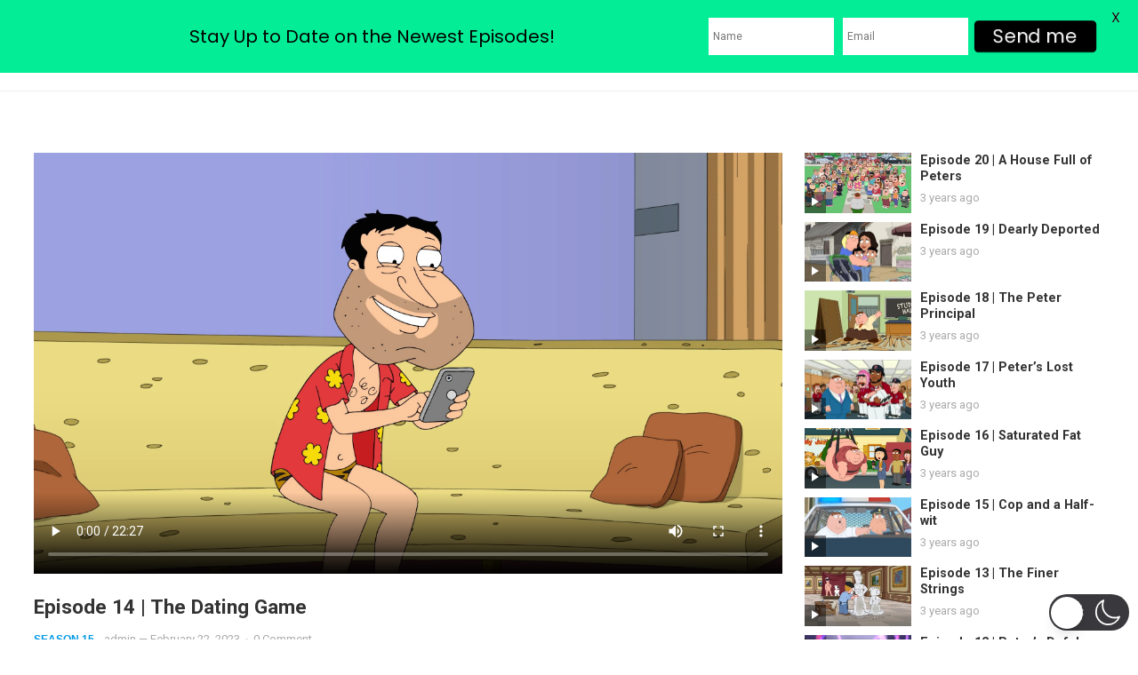

--- FILE ---
content_type: text/html; charset=utf-8
request_url: https://www.google.com/recaptcha/api2/aframe
body_size: 268
content:
<!DOCTYPE HTML><html><head><meta http-equiv="content-type" content="text/html; charset=UTF-8"></head><body><script nonce="WO_WC11JBNaWVMFPAhqTbQ">/** Anti-fraud and anti-abuse applications only. See google.com/recaptcha */ try{var clients={'sodar':'https://pagead2.googlesyndication.com/pagead/sodar?'};window.addEventListener("message",function(a){try{if(a.source===window.parent){var b=JSON.parse(a.data);var c=clients[b['id']];if(c){var d=document.createElement('img');d.src=c+b['params']+'&rc='+(localStorage.getItem("rc::a")?sessionStorage.getItem("rc::b"):"");window.document.body.appendChild(d);sessionStorage.setItem("rc::e",parseInt(sessionStorage.getItem("rc::e")||0)+1);localStorage.setItem("rc::h",'1768982805031');}}}catch(b){}});window.parent.postMessage("_grecaptcha_ready", "*");}catch(b){}</script></body></html>

--- FILE ---
content_type: text/css
request_url: https://freefamilyguy.com/wp-content/plugins/wubtitle//assets/css/subtitles.css?ver=1.2.4
body_size: 127
content:
::cue {
	font-family: "Open Sans Semibold";
	font-size: 16px;
	text-align: left;
	background: rgba(66, 66, 66, 0.6) 0% 0% no-repeat padding-box;
}


--- FILE ---
content_type: text/css
request_url: https://freefamilyguy.com/wp-content/plugins/html5-video-player-pro/public/css/style.css
body_size: 4082
content:
:root {
  --watermark-color: #c0135bab;
}
#h5vpQuickPlayer .plyr .plyr__controls .plyr__control,
.h5vp_video_playlist .plyr .plyr__controls .plyr__control,
.h5vp_player .plyr .plyr__controls .plyr__control {
  color: #ffffff;
}
#h5vpQuickPlayer .plyr .plyr__controls .plyr__control:hover,
.h5vp_video_playlist .plyr .plyr__controls .plyr__control:hover,
.h5vp_player .plyr .plyr__controls .plyr__control:hover {
  color: #ffffff;
}
#h5vpQuickPlayer .plyr .plyr__controls .plyr__menu__container .plyr__control,
.h5vp_video_playlist .plyr .plyr__controls .plyr__menu__container .plyr__control,
.h5vp_player .plyr .plyr__controls .plyr__menu__container .plyr__control {
  color: #333333;
}
#h5vpQuickPlayer .plyr .plyr__controls .plyr__menu__container .plyr__control:hover,
.h5vp_video_playlist .plyr .plyr__controls .plyr__menu__container .plyr__control:hover,
.h5vp_player .plyr .plyr__controls .plyr__menu__container .plyr__control:hover {
  color: #ffffff;
}
#h5vpQuickPlayer .plyr .plyr__controls input:hover,
.h5vp_video_playlist .plyr .plyr__controls input:hover,
.h5vp_player .plyr .plyr__controls input:hover {
  background: transparent;
}
.h5vp_player .plyr .plyr__controls .plyr__control:not(:hover),
.h5vp_video_playlist .plyr .plyr__controls .plyr__control:not(:hover),
#h5vpQuickPlayer .plyr .plyr__controls .plyr__control:not(:hover) {
  background: transparent;
}
#h5vpQuickPlayer {
  position: relative;
}
#h5vpQuickPlayer.fullscreen {
  z-index: 9999;
  width: 100vw;
  max-width: 100vw;
  height: 100vh;
  left: 0;
  top: 0;
  max-height: 100vh;
  position: fixed;
}
.video-sticky.in {
  width: 400px !important;
  height: auto !important;
  position: fixed !important;
  z-index: 9999999999;
}
.video-sticky.in.top-right {
  top: 40px !important;
  right: 25px !important;
  left: auto !important;
}
.video-sticky.in.bottom-right {
  bottom: 40px !important;
  right: 25px !important;
  left: auto !important;
}
#clapper .video-sticky.in {
  width: 400px !important;
  height: 226px !important;
  position: fixed !important;
  top: 50px !important;
  right: 25px !important;
  left: auto !important;
  z-index: 99999999;
}
.fluidplayer .video-sticky.in {
  width: 400px !important;
  height: 226px !important;
  position: fixed !important;
  top: 50px !important;
  right: 25px !important;
  left: auto !important;
  z-index: 99999999;
}
.jp-video .video-sticky.in {
  width: 480px !important;
  height: 326px !important;
  position: fixed !important;
  top: 50px !important;
  right: 25px !important;
  left: auto !important;
  z-index: 99999999;
}
.videojs .video-sticky.in {
  padding-top: 0px !important;
  top: 50px !important;
}
#h5vpQuickPlayer .plyr .plyr__poster,
.h5vp_player .plyr .plyr__poster {
  background-repeat: no-repeat;
  background-size: cover;
}
.h5vp_player {
  position: relative;
  margin: 0 auto;
  width: 100%;
  max-width: 100%;
}
.h5vp_player .plyr .mejs__offscreen {
  display: none;
}
.h5vp_player .video_overlay {
  width: 100%;
  height: 100%;
  background: #000000;
  opacity: 0.5;
  position: absolute;
  z-index: 9999999;
  top: 0;
  left: 0;
}
.h5vp_player .plyr__menu [role="menu"] {
  max-height: 250px;
  overflow-y: scroll;
}
.h5vp_player .password_form {
  top: 50%;
  transform: translate(-50%, -50%);
  left: 50%;
  position: absolute;
  z-index: 99999999;
  text-align: center;
}
.h5vp_player .password_form label {
  color: #ffffff;
  display: block;
}
.h5vp_player .password_form input[type="password"] {
  margin: 15px auto;
  padding: 5px 10px;
  border: none;
  border-radius: 3px;
  font-size: 17px;
  display: block;
}
.h5vp_player .password_form input[type="submit"] {
  padding: 7px 20px;
  background: #00b3ff;
  border: none;
  line-height: 1.5;
  color: #ffffff;
  font-weight: normal;
  border-radius: 3px;
  cursor: pointer;
}
.password_form .notice {
  font-size: 16px;
  margin-top: 5px;
  font-weight: bold;
}
.password_form .notice.error {
  color: #f02849;
}
.password_form .notice.success {
  color: green;
}
.h5vp_player .close {
  color: #ffffff;
  background: #222222;
  position: fixed;
  top: 30px;
  right: 5px;
  border-radius: 50%;
  padding: 5px;
  width: 20px;
  height: 20px;
  line-height: 0.4em;
  text-align: center;
  display: none;
  z-index: 999999999999999;
}
.h5vp_player .close:hover {
  cursor: pointer;
}
.videojs .close {
  color: #ffffff;
  background: #222222;
  position: fixed;
  top: 30px;
  right: 5px;
  border-radius: 50%;
  padding: 5px;
  width: 20px;
  height: 20px;
  line-height: 0.4em;
  text-align: center;
  display: none;
}
.videojs .close:hover {
  cursor: pointer;
}
.player .close {
  color: #ffffff;
  background: #222222;
  position: fixed;
  top: 30px;
  right: 5px;
  border-radius: 50%;
  padding: 5px;
  width: 20px;
  height: 20px;
  line-height: 0.4em;
  text-align: center;
  display: none;
  z-index: 9999999999999;
}
.player .close:hover {
  cursor: pointer;
}
.jp-video .close {
  color: #ffffff;
  background: #222222;
  position: fixed;
  top: 30px;
  right: 5px;
  border-radius: 50%;
  padding: 5px;
  width: 20px;
  height: 20px;
  line-height: 0.4em;
  text-align: center;
  display: none;
  z-index: 9999999999999;
}
.jp-video .close:hover {
  cursor: pointer;
}
.fluidplayer .close {
  color: #ffffff;
  background: #222222;
  position: fixed;
  top: 30px;
  right: 5px;
  border-radius: 50%;
  padding: 5px;
  width: 20px;
  height: 20px;
  line-height: 0.4em;
  text-align: center;
  display: none;
  z-index: 9999999999999;
}
.fluidplayer .close:hover {
  cursor: pointer;
}

/**
* CSS for video playslist
*/
.h5vp_video_playlist {
  overflow: hidden;
}
/* css for listwithposter */
.h5vp_video_playlist .plyr .plyr__poster {
  background-size: cover;
  background-repeat: no-repeat;
}
.h5vp_video_playlist .listwithposter li span.video_thumb {
  width: 100px;
  height: auto;
  display: inline-block;
}
.h5vp_video_playlist .listwithposter li img {
  max-width: 100%;
  height: 200px;
  object-fit: cover;
  width: 100%;
}
.h5vp_video_playlist .listwithposter li {
  color: #ffffff;
  border: 1px solid #dddddd;
  list-style: none;
  position: relative;
  background: #ffffff;
}
.h5vp_video_playlist .listwithposter li a {
  color: #ffffff;
  /* padding: 5px 20px; */
  display: block;
  text-decoration: none;
}
.h5vp_video_playlist .listwithposter li a .overlay {
  width: 100%;
  height: 200px;
  background: #000000;
  opacity: 0.3;
  position: absolute;
}
.h5vp_video_playlist .listwithposter li a .svg {
  z-index: 999999;
  height: 50px;
  width: 50px;
  position: absolute;
  top: 50%;
  left: 50%;
  transform: translate(-50%, -50%);
  background: #00b3ff;
  border-radius: 50%;
}
.h5vp_video_playlist .listwithposter li a .svg svg {
  position: absolute;
  top: 50%;
  left: 50%;
  transform: translate(-50%, -50%);
  height: 20px;
  width: 20px;
  fill: #ffffff;
}
.h5vp_video_playlist .listwithposter li a div.video_title {
  position: absolute;
  bottom: 10px;
  width: 100%;
  text-align: center;
}
.h5vp_video_playlist .listwithposter li .noImage {
  max-width: 100%;
  height: 200px;
  width: 100%;
}
.h5vp_video_playlist .listwithposter li h3 {
  margin: 10px;
  font-size: 18px;
  justify-content: center;
  font-weight: 600;
  display: flex;
  align-items: center;
  text-align: center;
}
.h5vp_video_playlist .listwithposter li a div.video_title span {
  font-size: 14px;
  top: 10px;
  position: fixed;
  left: 50%;
  height: 100%;
  transform: translate(-50%, 0px);
}
.h5vp_video_playlist .listwithposter li a .title {
  text-align: center;
  font-size: 18px;
}
.h5vp_video_playlist .listwithposter li.active a .overlay {
  background: #000000;
  opacity: 0.6;
}
.listwithposter .h5vp_playlist_item {
  position: relative;
}
.listwithposter.h5vpNotSlide {
  display: grid;
  grid-template-columns: repeat(3, minmax(150px, 1fr));
  grid-gap: 20px 20px; /* row gap / col gap */
  margin: 20px 0;
}
.h5vpNotSlide li {
  width: 100%;
}
/* .h5vp_video_playlist .listwithposter li.active a {
  color: pink;
} */
.listwithposter .owl-nav span {
  display: none;
}
.listwithposter .owl-nav {
  height: 0;
}
.listwithposter .owl-nav .owl-prev:before {
  content: "\2039";
  font-family: "dashicons";
  margin-right: 10px;
  position: absolute;
  top: 50%;
  left: 0;
  transform: translate(0, -50%);
  line-height: 1em;
  font-size: 25px;
}

.listwithposter .owl-nav .owl-prev {
  position: absolute;
  top: 50%;
  left: 0;
  transform: translate(0, -50%);
  overflow: hidden;
  width: 23px;
  height: 100%;
}
.listwithposter .owl-nav .owl-next:before {
  content: "\203A";
  font-family: "dashicons";
  margin-left: 10px;
  position: absolute;
  top: 50%;
  right: 0;
  transform: translate(0, -50%);
  font-size: 25px;
  line-height: 1em;
}
.listwithposter .owl-nav .owl-next {
  position: absolute;
  top: 50%;
  right: 0;
  transform: translate(0, -50%);
  overflow: hidden;
  width: 23px;
  height: 100%;
}
/* end css for listwithposter*/
/* css for rightside */
.h5vp_video_playlist .rightside {
  background: #fff;
  /* box-shadow: 0px 0px 104px #ddd; */
  overflow-y: scroll;
}
.h5vp_video_playlist .rightside li .video_title {
  width: calc(100% - 85px);
}
.h5vp_video_playlist .rightside li.active,
.h5vp_video_playlist .rightside li:hover {
  background: #333;
}
.h5vp_video_playlist .rightside li {
  list-style: none;
  display: flex;
  padding: 15px;
  border-bottom: 1px solid #333;
  cursor: pointer;
}
/* .h5vp_video_playlist .rightside li.active h3,
.h5vp_video_playlist .rightside li:hover h3 {
  color: #fff;
} */
.h5vp_video_playlist .rightside h3 {
  font-size: 15px;
  font-weight: 600;
  margin: 0;
}
.h5vp_video_playlist .rightside p {
  font-size: 13px;
  margin: 0;
  line-height: 120%;
}
.h5vp_video_playlist .rightside li:hover p,
.h5vp_video_playlist .rightside li.active p {
  /* color: #ffffff; */
  margin: 0;
}
.h5vp_video_playlist .rightside li:hover img,
.h5vp_video_playlist .rightside li.active img {
  border: 1.8px solid #ffffff;
}
.h5vp_video_playlist .rightside li.image {
  background: #000;
}
.h5vp_video_playlist .rightside li.image img {
  opacity: 0.4;
}
.h5vp_video_playlist .rightside li.image:hover img,
.h5vp_video_playlist .rightside li.image.active img {
  opacity: 1;
}
.h5vp_video_playlist .rightside img {
  width: 70px;
  height: 70px;
  object-fit: cover;
  margin-right: 10px;
  border: 1.8px solid #ffffff;
}
.h5vp_video_playlist .rightside li.image {
  padding: 0;
}
.h5vp_video_playlist .rightside li.image img {
  width: 100%;
  height: 130px;
  margin-right: 0;
  border: 0px;
}

@media screen and (max-width: 768px) {
  .h5vp_video_playlist.rightside {
    display: flex;
    flex-wrap: nowrap;
    flex-direction: column;
    /* padding: 10px;
    background-color: #fff; */
  }
  .h5vp_video_playlist.rightside .list_items,
  .h5vp_video_playlist.rightside .video_wrapper {
    width: 100% !important;
    border: 0px !important;
  }
}
/**
* CSS for video playslist
*/
.h5vp_video_playlist .simplelist li span.video_thumb {
  width: 100px;
  height: auto;
  display: inline-block;
}
.h5vp_video_playlist .simplelist li img {
  max-width: 100%;
  /* height: 200px;
  object-fit: cover; */
}
.h5vp_video_playlist .simplelist li {
  background: black;
  color: #ffffff;
  border: 1px solid #dddddd;
  list-style: none;
  position: relative;
  cursor: pointer;
  /* height: 200px;
  position: relative; */
}
.h5vp_video_playlist .simplelist li.active,
.h5vp_video_playlist .simplelist li:hover,
.h5vp_video_playlist .simplelist li a:focus {
  background: #00b3ff;
}
.h5vp_video_playlist .simplelist li a {
  color: #ffffff;
  display: block;
  text-decoration: none;
}
.h5vp_video_playlist .simplelist li h3 {
  margin: 10px;
  font-size: 18px;
}
.h5vp_video_playlist .simplelist li a div.title {
  font-size: 18px;
}
.h5vp_video_playlist .plyr__menu [role="menu"] {
  max-height: 250px;
  overflow-y: scroll;
}
/* .h5vp_video_playlist .simplelist li.active .svg {
  background: #00b3ff;
  height: 50px;
  width: 50px;
  border-radius: 50%;
} */
.h5vp_video_playlist .simplelist li .svg svg {
  fill: #ffffff;
  height: 20px;
  width: 20px;
}
.h5vp_video_playlist .simplelist li a svg {
  z-index: 999999;
  position: absolute;
  top: 50%;
  right: 10px;
  transform: translate(0, -50%);
  fill: #00b3ff;
}
.plyr__volume input[type="range"] {
  overflow: hidden;
}
/* endscreen start  */
#h5vp_endscreen {
  display: none;
  position: absolute;
  width: 100%;
  height: 100%;
}
#h5vp_endscreen .overlay {
  width: 100%;
  height: 100%;
  background: #000000;
  opacity: 0.75;
  position: absolute;
  z-index: 9999999;
}
#h5vp_endscreen .endscreen_content {
  z-index: 99999999999;
  position: absolute;
  bottom: 50%;
  right: 50%;
  text-align: center;
  transform: translate(50%, 50%);
}
#h5vp_endscreen .endscreen_content button {
  padding: 5px 20px;
  cursor: pointer;
  border: none;
  border-radius: 3px;
}
#h5vp_endscreen .endscreen_content p a {
  margin-top: 15px;
  text-decoration: none;
  display: block;
}
#h5vp_endscreen .endscreen_content span {
  margin-top: -2px;
}
/* .h5vp_endscreen .endscreen_content p a:hover {
  color: #dddddd;
} */
/* endscreen end  */

/* poup modal */
.h5vp_video_popup_wrapper.popup1 {
  position: fixed;
  left: 0;
  top: 0;
  width: 100%;
  height: 100%;
  z-index: 999;
  display: none;
}
.h5vp_popup_jomin {
  cursor: pointer;
  display: none;
  width: 100%;
}
.h5vp_popup_jomin.popup1 {
  display: block;
}
.popup_overlay.popup1 {
  width: 100%;
  height: 100%;
  background: #000000;
  opacity: 0.85;
  position: absolute;
  z-index: 9999999;
}
.h5vp_popup_video.popup1 {
  position: relative;
  max-width: 1000px;
  width: 70%;
  margin: 0 auto;
  top: 10%;
  text-align: center;
  z-index: 9999999;
}
.h5vp_popup_close {
  color: #ffffff;
  position: absolute;
  font-size: 40px;
  z-index: 999999999;
  top: 25px;
  right: 50px;
  cursor: pointer;
  display: none;
}
.h5vp_popup_close.dashicons:before {
  display: none;
}
.h5vp_npopup_play_button {
  position: absolute;
  top: 50%;
  left: 50%;
  color: #ffffff;
  transform: translate(-50%, -50%);
  background: #00b3ff;
  height: 40px;
  width: 40px;
  border-radius: 50%;
  padding-left: 3px;
  cursor: pointer;
  line-height: 0;
}
.h5vp_npopup_play_button svg {
  width: 20px;
  height: 20px;
  fill: white;
  position: relative;
  top: 50%;
  left: 50%;
  transform: translate(-50%, -50%);
}
.h5vp_npopup_play_button.popup0 {
  display: none;
}
.h5vp_npopup_play_button.popup1 {
  display: block;
}
.h5vp_popup_close.pvideo1 {
  display: block;
}

.h5vp_popup {
  position: relative;
}
.h5vp_player .h5vp_popup img {
  width: 100%;
  height: 100%;
  object-fit: cover;
}
.h5vp_player.popup_close .plyr {
  display: none;
  opacity: 0;
  -webkit-animation: fadeOut 1s ease;
  animation: fadeOut 1s ease;
}
/* :not(.plyr--fullscreen-enabled) */
.h5vp_player.popup_open .plyr:not(.fullscreen) {
  position: fixed;
  right: 50%;
  bottom: 50%;
  transform: translate(50%, 50%);
  width: 1000px;
  max-width: 80%;
  height: auto;
  z-index: 9999999999;
  -webkit-animation: fadeIn 1s ease;
  animation: fadeIn 1s ease;
  opacity: 1;
}

.h5vp_popup svg {
  position: absolute;
  right: 50%;
  bottom: 50%;
  transform: translate(50%, 50%);
  height: 50px;
  width: 50px;
  padding: 10px 10px 10px 12px;
  z-index: 99;
  fill: #fff;
  border-radius: 50%;
  overflow: visible;
  margin-left: 10px;
  cursor: pointer;
}

.popup_close .h5vp_popup_overlay {
  -webkit-animation: fadeOut 0.5s ease;
  animation: fadeOut 0.5s ease;
  opacity: 0;
}
.popup_open .h5vp_popup_overlay {
  width: 100%;
  height: 100%;
  background: #000000;
  top: 0;
  left: 0;
  position: fixed;
  z-index: 99999;
  -webkit-animation: fadeIn 0.5s ease;
  animation: fadeIn 0.5s ease;
  opacity: 0.9;
}
.popup_close_btn {
  font-size: 35px;
  color: #fff;
  position: fixed;
  top: 50px;
  right: 50px;
  z-index: 99999999999;
  cursor: pointer;
  display: none;
}

@keyframes fadeIn {
  0% {
    opacity: 0;
  }
  100% {
    opacity: 0.9;
  }
}
@keyframes fadeOut {
  0% {
    opacity: 1;
  }
  100% {
    opacity: 0;
  }
}
/* video overlay  */
.h5vp_video_overlay {
  position: absolute;
  z-index: 999;
}
.h5vp_video_overlay img {
  width: 100px;
  height: 100px;
  object-fit: cover;
  opacity: 0.7;
}
.h5vp_video_overlay p a {
  opacity: 0.7;
  color: inherit;
}
.h5vp_player:hover .h5vp_video_overlay img,
.h5vp_player:hover .h5vp_video_overlay a {
  opacity: 1;
}
.h5vp_player button:focus {
  background: transparent;
}

/* .h5vp_player .plyr__video-wrapper {
  overflow: visible;
} */

/* Elementor  */
.sticky_close {
  display: none;
  color: #053285;
  font-size: 22px;
  z-index: 9999;
  cursor: pointer;
  position: absolute;
  top: -15px;
  right: -20px;
}

/* Editor  */
.display-block {
  display: block;
}
.block-editor-block-inspector .inline .components-base-control:last-child {
  margin: 0;
}
/* .thumbInPause::before {
  content: "";
  position: absolute;
  left: 50%;
  top: 50%;
  width: 140px;
  height: 140px;
  margin: -70px;
  border-radius: 50%;
  border: 10px solid white;
  opacity: 0.75;
  z-index: 1;
  transition: 0.3s ease;
} */
.plyr .thumbInPause {
  position: absolute;
  left: 0;
  top: 0;
  width: 100%;
  height: 100%;
  transform: none;
  border-radius: 0;
  background-color: transparent !important;
  z-index: 3;
  opacity: 1;
}
.plyr .plyr__control--overlaid.thumbInPause:hover {
  background: transparent;
}
.thumbInPause:hover::before {
  background-color: #1a3056;
  opacity: 1;
}
.thumbInPause::after {
  content: "";
  position: absolute;
  display: block;
  top: 50%;
  left: 50%;
  width: 30px;
  height: 30px;
  margin: -15px;
  background-color: black;
  box-shadow: 0 0 140px 80px black;
  opacity: 0.3;
}
.thumbInPause img {
  position: absolute;
  display: block;
  left: 0;
  top: 0;
  width: 100%;
  height: 100%;
  object-fit: cover;
}
.thumbInPause svg {
  position: absolute;
  z-index: 1;
  left: 50%;
  top: 50%;
  margin: -9px -5px;
  transform: scale(3);
  opacity: 0.75;
  transition: 0.3s ease;
}
input[type="range"]::-webkit-slider-runnable-track {
  box-shadow: none;
}
/* chpater  */
.h5vp_player .plyr__progress__container {
  position: relative;
}
.h5vp-chapter-wrapper {
  /* width: calc(100% - 15px); */
  width: 100%;
  position: absolute;
  top: 0px;
  height: 100%;
  /* left: 14px; */
}
.h5vp-chapter-marker {
  width: 12px;
  height: 12px;
  padding: 0px;
  border: 4px solid rgba(255, 255, 255, 0.9);
  position: absolute;
  border-radius: 9999px;
  bottom: calc(50% - 6px);
  z-index: 9;
  margin-left: -6px !important;
  cursor: pointer;
  /* background-color: #fff !important; */
}
.h5vp-chapter-marker:hover {
  background: #00bafa;
}
.h5vp-chapter-marker span {
  opacity: 0;
  position: absolute;
}
.h5vp-chapter-list-wrapper {
  max-height: 300px;
  overflow: hidden;
  min-width: 200px;
  position: absolute;
  bottom: 50px;
  right: 20px;
  z-index: 9999;
}
.h5vp-chapter-list {
  background: var(--plyr-menu-background, rgba(255, 255, 255, 0.9));
  border-radius: 3px;
  /* opacity: 0; */
  display: none;
  max-height: 300px;
  width: 100%;
  overflow-x: hidden;
  overflow-y: scroll;
  box-sizing: content-box;
  padding-right: 17px;
}
.h5vp-chapter-list.showing {
  display: block;
}
.h5vp-chapter-list button {
  display: block;
  min-width: 100px;
  text-align: left;
  background: transparent;
  color: #333;
  width: 100%;
  padding: 7px 15px;
  outline: none;
  border: none;
}
.h5vp-chapter-list button:hover {
  background: var(--plyr-video-control-background-hover, var(--plyr-color-main, var(--plyr-color-main, #00b3ff)));
  color: #fff;
}
.h5vp-watermark {
  position: absolute;
  top: 10px;
  left: 10px;
  color: var(--watermark-color);
}
#h5vpQuickPlayer.yes iframe,
.h5vp_player.yes iframe {
  top: -50%;
  height: 200%;
}
.seekSecond {
  position: absolute;
  top: 50%;
  left: 40%;
  color: #fff;
  z-index: 9999;
  text-shadow: 1px 1px 3px black;
  font-weight: bold;
}
.left_span {
  width: 150px;
  z-index: 999999999;
  position: absolute;
  top: 0;
  height: calc(100% - 50px);
}
.right_span {
  width: 150px;
  z-index: 999999999;
  position: absolute;
  top: 0;
  right: 0;
  height: calc(100% - 50px);
}
.middle_span {
  width: calc(100% - 300px);
  z-index: 999999999;
  position: absolute;
  top: 0;
  right: 150px;
  height: calc(100% - 50px);
}
#h5vpQuickPlayer .spanWrapper {
  background: green;
}

.plyr--hide-controls .plyr__control.plyr__control--overlaid {
  visibility: hidden;
  opacity: 0;
}
@media (max-width: 992) {
  .plyr--playing .plyr__control--overlaid {
    opacity: 1;
    visibility: visible;
  }
}
.plyr__caption {
  font-weight: 600;
}
.plyr .plyr__control {
  margin: 0;
}


@media only screen and (max-width: 600px) {
  .h5vp_player {
    width: 600px !important;
  }
}

--- FILE ---
content_type: application/javascript
request_url: https://freefamilyguy.com/wp-content/plugins/html5-video-player-pro/dist/player.js?ver=2.8.6.1
body_size: 27678
content:
!function(){var e={4649:function(e,t,s){var n=s(3139);function r(){}e.exports={loadQueries:function(){throw new n("Sharable configs are not supported in client-side build of Browserslist")},getStat:function(e){return e.stats},loadConfig:function(e){if(e.config)throw new n("Browserslist config are not supported in client-side build")},loadCountry:function(){throw new n("Country statistics are not supported in client-side build of Browserslist")},loadFeature:function(){throw new n("Supports queries are not available in client-side build of Browserslist")},currentNode:function(e,t){return e(["maintained node versions"],t)[0]},parseConfig:r,readConfig:r,findConfig:r,clearCaches:r,oldDataWarning:r}},3139:function(e){function t(e){this.name="BrowserslistError",this.message=e,this.browserslist=!0,Error.captureStackTrace&&Error.captureStackTrace(this,t)}t.prototype=Error.prototype,e.exports=t},5486:function(e,t,s){var n=s(7454),r=s(1289).D,o=s(7173),i=s(2009),a=s(4672),l=s(3139),d=s(5714),u=s(4649);function c(e,t){return 0===(e+".").indexOf(t+".")}function f(e){return e.filter((function(e){return"string"==typeof e}))}function v(e){var t=e;return 3===e.split(".").length&&(t=e.split(".").slice(0,-1).join(".")),t}function p(e){return function(t){return e+" "+t}}function m(e){return parseInt(e.split(".")[0])}function h(e,t){if(0===e.length)return[];var s=y(e.map(m)),n=s[s.length-t];if(!n)return e;for(var r=[],o=e.length-1;o>=0&&!(n>m(e[o]));o--)r.unshift(e[o]);return r}function y(e){for(var t=[],s=0;s<e.length;s++)-1===t.indexOf(e[s])&&t.push(e[s]);return t}function B(e,t,s){for(var n in s)e[t+" "+n]=s[n]}function g(e,t){return t=parseFloat(t),">"===e?function(e){return parseFloat(e)>t}:">="===e?function(e){return parseFloat(e)>=t}:"<"===e?function(e){return parseFloat(e)<t}:function(e){return parseFloat(e)<=t}}function C(e){return parseInt(e)}function b(e,t){return e<t?-1:e>t?1:0}function w(e,t){return b(parseInt(e[0]),parseInt(t[0]))||b(parseInt(e[1]||"0"),parseInt(t[1]||"0"))||b(parseInt(e[2]||"0"),parseInt(t[2]||"0"))}function j(e,t){return void 0===(t=t.split(".").map(C))[1]&&(t[1]="x"),"<="===e?function(e){return _(e=e.split(".").map(C),t)<=0}:function(e){return _(e=e.split(".").map(C),t)>=0}}function _(e,t){return e[0]!==t[0]?e[0]<t[0]?-1:1:"x"===t[1]?0:e[1]!==t[1]?e[1]<t[1]?-1:1:0}function x(e,t){var s=function(e,t){return-1!==e.versions.indexOf(t)?t:!!V.versionAliases[e.name][t]&&V.versionAliases[e.name][t]}(e,t);return s||1===e.versions.length&&e.versions[0]}function k(e,t){return e/=1e3,Object.keys(r).reduce((function(s,n){var r=E(n,t);if(!r)return s;var o=Object.keys(r.releaseDate).filter((function(t){var s=r.releaseDate[t];return null!==s&&s>=e}));return s.concat(o.map(p(r.name)))}),[])}function S(e){return{name:e.name,versions:e.versions,released:e.released,releaseDate:e.releaseDate}}function E(e,t){if(e=e.toLowerCase(),e=V.aliases[e]||e,t.mobileToDesktop&&V.desktopNames[e]){var s=V.data[V.desktopNames[e]];if("android"===e)return r=S(V.data[e]),o=s,r.released=T(r.released,o.released),r.versions=T(r.versions,o.versions),r;var n=S(s);return n.name=e,"op_mob"===e&&(n=function(e,t){e.versions=e.versions.map((function(e){return t[e]||e})),e.released=e.released.map((function(e){return t[e]||e}));var s={};for(var n in e.releaseDate)s[t[n]||n]=e.releaseDate[n];return e.releaseDate=s,e}(n,{"10.0-10.1":"10"})),n}var r,o;return V.data[e]}function T(e,t){var s=t[t.length-1];return e.filter((function(e){return/^(?:[2-4]\.|[34]$)/.test(e)})).concat(t.slice(37-s-1))}function O(e,t){var s=E(e,t);if(!s)throw new l("Unknown browser "+e);return s}function D(e,t,s){if(s.mobileToDesktop)return e;var n=V.data.android.released,r=n[n.length-1]-37-t;return r>0?e.slice(-1):e.slice(r-1)}function I(e,t){return d(Q,e).reduce((function(e,s,n){if(s.not&&0===n)throw new l("Write any browsers query (for instance, `defaults`) before `"+s.query+"`");var r=Q[s.type].select.call(V,t,s).map((function(e){var s=e.split(" ");return"0"===s[1]?s[0]+" "+E(s[0],t).versions[0]:e}));if("and"===s.compose)return s.not?e.filter((function(e){return-1===r.indexOf(e)})):e.filter((function(e){return-1!==r.indexOf(e)}));if(s.not){var o={};return r.forEach((function(e){o[e]=!0})),e.filter((function(e){return!o[e]}))}return e.concat(r)}),[])}function L(e){return void 0===e&&(e={}),void 0===e.path&&(e.path=i.resolve?i.resolve("."):"."),e}function A(e,t){if(null==e){var s=V.loadConfig(t);e=s||V.defaults}return e}function q(e){if("string"!=typeof e&&!Array.isArray(e))throw new l("Browser queries must be an array or string. Got "+typeof e+".")}var F={};function V(e,t){q(e=A(e,t=L(t)));var s={ignoreUnknownVersions:t.ignoreUnknownVersions,dangerousExtend:t.dangerousExtend,mobileToDesktop:t.mobileToDesktop,path:t.path,env:t.env};u.oldDataWarning(V.data);var n=u.getStat(t,V.data);if(n)for(var r in s.customUsage={},n)B(s.customUsage,r,n[r]);var o=JSON.stringify([e,s]);if(F[o])return F[o];var i=y(I(e,s)).sort((function(e,t){if(e=e.split(" "),t=t.split(" "),e[0]===t[0]){var s=e[1].split("-")[0];return w(t[1].split("-")[0].split("."),s.split("."))}return b(e[0],t[0])}));return process.env.BROWSERSLIST_DISABLE_CACHE||(F[o]=i),i}function N(e,t){var s=V.nodeVersions.filter((function(e){return c(e,t.version)}));if(0===s.length){if(e.ignoreUnknownVersions)return[];throw new l("Unknown version "+t.version+" of Node.js")}return["node "+s[s.length-1]]}function P(e,t){var s=parseInt(t.year),n=parseInt(t.month||"01")-1,r=parseInt(t.day||"01");return k(Date.UTC(s,n,r,0,0,0),e)}function $(e,t){var s=parseFloat(t.coverage),n=V.usage.global;if(t.place)if(t.place.match(/^my\s+stats$/i)){if(!e.customUsage)throw new l("Custom usage statistics was not provided");n=e.customUsage}else{var r;r=2===t.place.length?t.place.toUpperCase():t.place.toLowerCase(),u.loadCountry(V.usage,r,V.data),n=V.usage[r]}for(var o,i=Object.keys(n).sort((function(e,t){return n[t]-n[e]})),a=0,d=[],c=0;c<i.length&&(o=i[c],0!==n[o])&&(a+=n[o],d.push(o),!(a>=s));c++);return d}V.parse=function(e,t){return q(e=A(e,t=L(t))),d(Q,e)},V.cache={},V.data={},V.usage={global:{},custom:null},V.defaults=["> 0.5%","last 2 versions","Firefox ESR","not dead"],V.aliases={fx:"firefox",ff:"firefox",ios:"ios_saf",explorer:"ie",blackberry:"bb",explorermobile:"ie_mob",operamini:"op_mini",operamobile:"op_mob",chromeandroid:"and_chr",firefoxandroid:"and_ff",ucandroid:"and_uc",qqandroid:"and_qq"},V.desktopNames={and_chr:"chrome",and_ff:"firefox",ie_mob:"ie",op_mob:"opera",android:"chrome"},V.versionAliases={},V.clearCaches=u.clearCaches,V.parseConfig=u.parseConfig,V.readConfig=u.readConfig,V.findConfig=u.findConfig,V.loadConfig=u.loadConfig,V.coverage=function(e,t){var s;if(void 0===t)s=V.usage.global;else if("my stats"===t){var n={};n.path=i.resolve?i.resolve("."):".";var r=u.getStat(n);if(!r)throw new l("Custom usage statistics was not provided");for(var o in s={},r)B(s,o,r[o])}else if("string"==typeof t)t=t.length>2?t.toLowerCase():t.toUpperCase(),u.loadCountry(V.usage,t,V.data),s=V.usage[t];else for(var a in"dataByBrowser"in t&&(t=t.dataByBrowser),s={},t)for(var d in t[a])s[a+" "+d]=t[a][d];return e.reduce((function(e,t){var n=s[t];return void 0===n&&(n=s[t.replace(/ \S+$/," 0")]),e+(n||0)}),0)};var Q={last_major_versions:{matches:["versions"],regexp:/^last\s+(\d+)\s+major\s+versions?$/i,select:function(e,t){return Object.keys(r).reduce((function(s,n){var r=E(n,e);if(!r)return s;var o=h(r.released,t.versions);return o=o.map(p(r.name)),"android"===r.name&&(o=D(o,t.versions,e)),s.concat(o)}),[])}},last_versions:{matches:["versions"],regexp:/^last\s+(\d+)\s+versions?$/i,select:function(e,t){return Object.keys(r).reduce((function(s,n){var r=E(n,e);if(!r)return s;var o=r.released.slice(-t.versions);return o=o.map(p(r.name)),"android"===r.name&&(o=D(o,t.versions,e)),s.concat(o)}),[])}},last_electron_major_versions:{matches:["versions"],regexp:/^last\s+(\d+)\s+electron\s+major\s+versions?$/i,select:function(e,t){return h(Object.keys(a),t.versions).map((function(e){return"chrome "+a[e]}))}},last_node_major_versions:{matches:["versions"],regexp:/^last\s+(\d+)\s+node\s+major\s+versions?$/i,select:function(e,t){return h(V.nodeVersions,t.versions).map((function(e){return"node "+e}))}},last_browser_major_versions:{matches:["versions","browser"],regexp:/^last\s+(\d+)\s+(\w+)\s+major\s+versions?$/i,select:function(e,t){var s=O(t.browser,e),n=h(s.released,t.versions).map(p(s.name));return"android"===s.name&&(n=D(n,t.versions,e)),n}},last_electron_versions:{matches:["versions"],regexp:/^last\s+(\d+)\s+electron\s+versions?$/i,select:function(e,t){return Object.keys(a).slice(-t.versions).map((function(e){return"chrome "+a[e]}))}},last_node_versions:{matches:["versions"],regexp:/^last\s+(\d+)\s+node\s+versions?$/i,select:function(e,t){return V.nodeVersions.slice(-t.versions).map((function(e){return"node "+e}))}},last_browser_versions:{matches:["versions","browser"],regexp:/^last\s+(\d+)\s+(\w+)\s+versions?$/i,select:function(e,t){var s=O(t.browser,e),n=s.released.slice(-t.versions).map(p(s.name));return"android"===s.name&&(n=D(n,t.versions,e)),n}},unreleased_versions:{matches:[],regexp:/^unreleased\s+versions$/i,select:function(e){return Object.keys(r).reduce((function(t,s){var n=E(s,e);if(!n)return t;var r=n.versions.filter((function(e){return-1===n.released.indexOf(e)}));return r=r.map(p(n.name)),t.concat(r)}),[])}},unreleased_electron_versions:{matches:[],regexp:/^unreleased\s+electron\s+versions?$/i,select:function(){return[]}},unreleased_browser_versions:{matches:["browser"],regexp:/^unreleased\s+(\w+)\s+versions?$/i,select:function(e,t){var s=O(t.browser,e);return s.versions.filter((function(e){return-1===s.released.indexOf(e)})).map(p(s.name))}},last_years:{matches:["years"],regexp:/^last\s+(\d*.?\d+)\s+years?$/i,select:function(e,t){return k(Date.now()-31558432982.4*t.years,e)}},since_y:{matches:["year"],regexp:/^since (\d+)$/i,select:P},since_y_m:{matches:["year","month"],regexp:/^since (\d+)-(\d+)$/i,select:P},since_y_m_d:{matches:["year","month","day"],regexp:/^since (\d+)-(\d+)-(\d+)$/i,select:P},popularity:{matches:["sign","popularity"],regexp:/^(>=?|<=?)\s*(\d+|\d+\.\d+|\.\d+)%$/,select:function(e,t){var s=parseFloat(t.popularity),n=V.usage.global;return Object.keys(n).reduce((function(e,r){return">"===t.sign?n[r]>s&&e.push(r):"<"===t.sign?n[r]<s&&e.push(r):"<="===t.sign?n[r]<=s&&e.push(r):n[r]>=s&&e.push(r),e}),[])}},popularity_in_my_stats:{matches:["sign","popularity"],regexp:/^(>=?|<=?)\s*(\d+|\d+\.\d+|\.\d+)%\s+in\s+my\s+stats$/,select:function(e,t){var s=parseFloat(t.popularity);if(!e.customUsage)throw new l("Custom usage statistics was not provided");var n=e.customUsage;return Object.keys(n).reduce((function(e,r){var o=n[r];return null==o||(">"===t.sign?o>s&&e.push(r):"<"===t.sign?o<s&&e.push(r):"<="===t.sign?o<=s&&e.push(r):o>=s&&e.push(r)),e}),[])}},popularity_in_config_stats:{matches:["sign","popularity","config"],regexp:/^(>=?|<=?)\s*(\d+|\d+\.\d+|\.\d+)%\s+in\s+(\S+)\s+stats$/,select:function(e,t){var s=parseFloat(t.popularity),n=u.loadStat(e,t.config,V.data);if(n)for(var r in e.customUsage={},n)B(e.customUsage,r,n[r]);if(!e.customUsage)throw new l("Custom usage statistics was not provided");var o=e.customUsage;return Object.keys(o).reduce((function(e,n){var r=o[n];return null==r||(">"===t.sign?r>s&&e.push(n):"<"===t.sign?r<s&&e.push(n):"<="===t.sign?r<=s&&e.push(n):r>=s&&e.push(n)),e}),[])}},popularity_in_place:{matches:["sign","popularity","place"],regexp:/^(>=?|<=?)\s*(\d+|\d+\.\d+|\.\d+)%\s+in\s+((alt-)?\w\w)$/,select:function(e,t){var s=parseFloat(t.popularity),n=t.place;n=2===n.length?n.toUpperCase():n.toLowerCase(),u.loadCountry(V.usage,n,V.data);var r=V.usage[n];return Object.keys(r).reduce((function(e,n){var o=r[n];return null==o||(">"===t.sign?o>s&&e.push(n):"<"===t.sign?o<s&&e.push(n):"<="===t.sign?o<=s&&e.push(n):o>=s&&e.push(n)),e}),[])}},cover:{matches:["coverage"],regexp:/^cover\s+(\d+|\d+\.\d+|\.\d+)%$/i,select:$},cover_in:{matches:["coverage","place"],regexp:/^cover\s+(\d+|\d+\.\d+|\.\d+)%\s+in\s+(my\s+stats|(alt-)?\w\w)$/i,select:$},supports:{matches:["feature"],regexp:/^supports\s+([\w-]+)$/,select:function(e,t){u.loadFeature(V.cache,t.feature);var s=V.cache[t.feature];return Object.keys(s).reduce((function(e,t){var n=s[t];return(n.indexOf("y")>=0||n.indexOf("a")>=0)&&e.push(t),e}),[])}},electron_range:{matches:["from","to"],regexp:/^electron\s+([\d.]+)\s*-\s*([\d.]+)$/i,select:function(e,t){var s=v(t.from),n=v(t.to),r=parseFloat(t.from),o=parseFloat(t.to);if(!a[s])throw new l("Unknown version "+r+" of electron");if(!a[n])throw new l("Unknown version "+o+" of electron");return Object.keys(a).filter((function(e){var t=parseFloat(e);return t>=r&&t<=o})).map((function(e){return"chrome "+a[e]}))}},node_range:{matches:["from","to"],regexp:/^node\s+([\d.]+)\s*-\s*([\d.]+)$/i,select:function(e,t){return V.nodeVersions.filter(j(">=",t.from)).filter(j("<=",t.to)).map((function(e){return"node "+e}))}},browser_range:{matches:["browser","from","to"],regexp:/^(\w+)\s+([\d.]+)\s*-\s*([\d.]+)$/i,select:function(e,t){var s=O(t.browser,e),n=parseFloat(x(s,t.from)||t.from),r=parseFloat(x(s,t.to)||t.to);return s.released.filter((function(e){var t=parseFloat(e);return t>=n&&t<=r})).map(p(s.name))}},electron_ray:{matches:["sign","version"],regexp:/^electron\s*(>=?|<=?)\s*([\d.]+)$/i,select:function(e,t){var s=v(t.version);return Object.keys(a).filter(g(t.sign,s)).map((function(e){return"chrome "+a[e]}))}},node_ray:{matches:["sign","version"],regexp:/^node\s*(>=?|<=?)\s*([\d.]+)$/i,select:function(e,t){return V.nodeVersions.filter((s=t.sign,n=t.version,(n=n.split(".").map(C))[1]=n[1]||0,n[2]=n[2]||0,">"===s?function(e){return w(e=e.split(".").map(C),n)>0}:">="===s?function(e){return w(e=e.split(".").map(C),n)>=0}:"<"===s?function(e){return e=e.split(".").map(C),w(n,e)>0}:function(e){return e=e.split(".").map(C),w(n,e)>=0})).map((function(e){return"node "+e}));var s,n}},browser_ray:{matches:["browser","sign","version"],regexp:/^(\w+)\s*(>=?|<=?)\s*([\d.]+)$/,select:function(e,t){var s=t.version,n=O(t.browser,e),r=V.versionAliases[n.name][s];return r&&(s=r),n.released.filter(g(t.sign,s)).map((function(e){return n.name+" "+e}))}},firefox_esr:{matches:[],regexp:/^(firefox|ff|fx)\s+esr$/i,select:function(){return["firefox 102"]}},opera_mini_all:{matches:[],regexp:/(operamini|op_mini)\s+all/i,select:function(){return["op_mini all"]}},electron_version:{matches:["version"],regexp:/^electron\s+([\d.]+)$/i,select:function(e,t){var s=v(t.version),n=a[s];if(!n)throw new l("Unknown version "+t.version+" of electron");return["chrome "+n]}},node_major_version:{matches:["version"],regexp:/^node\s+(\d+)$/i,select:N},node_minor_version:{matches:["version"],regexp:/^node\s+(\d+\.\d+)$/i,select:N},node_patch_version:{matches:["version"],regexp:/^node\s+(\d+\.\d+\.\d+)$/i,select:N},current_node:{matches:[],regexp:/^current\s+node$/i,select:function(e){return[u.currentNode(I,e)]}},maintained_node:{matches:[],regexp:/^maintained\s+node\s+versions$/i,select:function(e){var t=Date.now();return I(Object.keys(o).filter((function(e){return t<Date.parse(o[e].end)&&t>Date.parse(o[e].start)&&(s=e.slice(1),V.nodeVersions.some((function(e){return c(e,s)})));var s})).map((function(e){return"node "+e.slice(1)})),e)}},phantomjs_1_9:{matches:[],regexp:/^phantomjs\s+1.9$/i,select:function(){return["safari 5"]}},phantomjs_2_1:{matches:[],regexp:/^phantomjs\s+2.1$/i,select:function(){return["safari 6"]}},browser_version:{matches:["browser","version"],regexp:/^(\w+)\s+(tp|[\d.]+)$/i,select:function(e,t){var s=t.version;/^tp$/i.test(s)&&(s="TP");var n=O(t.browser,e),r=x(n,s);if(r)s=r;else{if(!(r=x(n,r=-1===s.indexOf(".")?s+".0":s.replace(/\.0$/,"")))){if(e.ignoreUnknownVersions)return[];throw new l("Unknown version "+s+" of "+t.browser)}s=r}return[n.name+" "+s]}},browserslist_config:{matches:[],regexp:/^browserslist config$/i,select:function(e){return V(void 0,e)}},extends:{matches:["config"],regexp:/^extends (.+)$/i,select:function(e,t){return I(u.loadQueries(e,t.config),e)}},defaults:{matches:[],regexp:/^defaults$/i,select:function(e){return I(V.defaults,e)}},dead:{matches:[],regexp:/^dead$/i,select:function(e){return I(["Baidu >= 0","ie <= 11","ie_mob <= 11","bb <= 10","op_mob <= 12.1","samsung 4"],e)}},unknown:{matches:[],regexp:/^(\w+)$/i,select:function(e,t){throw E(t.query,e)?new l("Specify versions in Browserslist query for browser "+t.query):(s=t.query,new l("Unknown browser query `"+s+"`. Maybe you are using old Browserslist or made typo in query."));var s}}};!function(){for(var e in r){var t=r[e];V.data[e]={name:e,versions:f(r[e].versions),released:f(r[e].versions.slice(0,-3)),releaseDate:r[e].release_date},B(V.usage.global,e,t.usage_global),V.versionAliases[e]={};for(var s=0;s<t.versions.length;s++){var o=t.versions[s];if(o&&-1!==o.indexOf("-"))for(var i=o.split("-"),a=0;a<i.length;a++)V.versionAliases[e][i[a]]=o}}V.versionAliases.op_mob[59]="58",V.nodeVersions=n.map((function(e){return e.version}))}(),e.exports=V},5714:function(e){var t=/^\s+and\s+(.*)/i,s=/^(?:,\s*|\s+or\s+)(.*)/i;function n(e){return Array.isArray(e)?e.reduce((function(e,t){return e.concat(n(t))}),[]):[e]}function r(e,t){var s={query:t};for(var n in 0===t.indexOf("not ")&&(s.not=!0,t=t.slice(4)),e){var r=e[n],o=t.match(r.regexp);if(o){s.type=n;for(var i=0;i<r.matches.length;i++)s[r.matches[i]]=o[i+1];return s}}return s.type="unknown",s}function o(e,n,o){var i;return function(e,t){for(var s=1,n=e.length;s<=n;s++)if(t(e.substr(-s,s),s,n))return e.slice(0,-s);return""}(n,(function(n,a,l){return t.test(n)?((i=r(e,n.match(t)[1])).compose="and",o.unshift(i),!0):s.test(n)?((i=r(e,n.match(s)[1])).compose="or",o.unshift(i),!0):a===l&&((i=r(e,n.trim())).compose="or",o.unshift(i),!0)}))}e.exports=function(e,t){return Array.isArray(t)||(t=[t]),n(t.map((function(t){var s=[];do{t=o(e,t,s)}while(t);return s})))}},2031:function(e){e.exports={A:{A:{J:.0131217,D:.00621152,E:.0360158,F:.086438,A:.00720317,B:.475409,"4B":.009298},B:"ms",C:["","","","","","","","","","","","","","","","","","","","","","","","","","","","","","","","","","","","","","","","","","","","","","","","","","","","","","","","","","","","","","","","","","","","","","","","","","","","","","","","","","","","","","","","","","","","","","","","","","","","4B","J","D","E","F","A","B","","",""],E:"IE",F:{"4B":962323200,J:998870400,D:1161129600,E:1237420800,F:1300060800,A:1346716800,B:1381968e3}},B:{A:{C:.007858,K:.004267,L:.004268,G:.003929,M:.003702,N:.007858,O:.023574,P:0,Q:.004298,R:.00944,S:.004043,T:.007858,U:.007858,V:.003929,W:.003929,X:.004318,Y:.003929,Z:.004118,a:.003939,d:.007858,e:.004118,f:.003939,g:.003801,h:.003929,i:.003855,j:.003929,k:.003929,l:.007858,m:.019645,n:.015716,o:.055006,p:.652214,b:3.4143,H:0},B:"webkit",C:["","","","","","","","","","","","","","","","","","","","","","","","","","","","","","","","","","","","","","","","","","","","","","","","","","","","","","","","","","","","","","","","","","","","","","","","","C","K","L","G","M","N","O","P","Q","R","S","T","U","V","W","X","Y","Z","a","d","e","f","g","h","i","j","k","l","m","n","o","p","b","H","","",""],E:"Edge",F:{C:1438128e3,K:1447286400,L:1470096e3,G:1491868800,M:1508198400,N:1525046400,O:1542067200,P:1579046400,Q:1581033600,R:1586736e3,S:1590019200,T:1594857600,U:1598486400,V:1602201600,W:1605830400,X:161136e4,Y:1614816e3,Z:1618358400,a:1622073600,d:1626912e3,e:1630627200,f:1632441600,g:1634774400,h:1637539200,i:1641427200,j:1643932800,k:1646265600,l:1649635200,m:1651190400,n:1653955200,o:1655942400,p:1659657600,b:1661990400,H:1664755200},D:{C:"ms",K:"ms",L:"ms",G:"ms",M:"ms",N:"ms",O:"ms"}},C:{A:{0:.004418,1:.008834,2:.008322,3:.008928,4:.004471,5:.009284,6:.004707,7:.009076,8:.007858,9:.004783,"5B":.004118,pB:.004271,I:.019645,q:.004879,J:.020136,D:.005725,E:.004525,F:.00533,A:.004283,B:.007858,C:.004471,K:.004486,L:.00453,G:.008322,M:.004417,N:.004425,O:.004161,r:.004443,s:.004283,t:.008322,u:.013698,v:.004161,w:.008786,x:.004118,y:.004317,z:.004393,AB:.003929,BB:.004783,CB:.00487,DB:.005029,EB:.0047,FB:.011787,GB:.007858,HB:.003867,IB:.004525,JB:.004293,KB:.003702,LB:.004538,MB:.008282,NB:.011601,OB:.055006,PB:.011601,QB:.003929,RB:.007858,SB:.003929,TB:.011601,UB:.003939,qB:.003855,VB:.003929,rB:.004356,WB:.004425,XB:.008322,c:.00415,YB:.004267,ZB:.003801,aB:.004267,bB:.007858,cB:.00415,dB:.004293,eB:.004425,fB:.003929,gB:.00415,hB:.00415,iB:.004318,jB:.004356,kB:.003929,lB:.03929,P:.007858,Q:.007858,R:.007858,sB:.007858,S:.007858,T:.003929,U:.004268,V:.003801,W:.011787,X:.007858,Y:.003929,Z:.003929,a:.070722,d:.003801,e:.003855,f:.019645,g:.007858,h:.003929,i:.007858,j:.007858,k:.011787,l:.011787,m:.011787,n:.051077,o:.141444,p:1.60303,b:.542202,H:.007858,tB:0,"6B":.008786,"7B":.00487},B:"moz",C:["5B","pB","6B","7B","I","q","J","D","E","F","A","B","C","K","L","G","M","N","O","r","s","t","u","v","w","x","y","z","0","1","2","3","4","5","6","7","8","9","AB","BB","CB","DB","EB","FB","GB","HB","IB","JB","KB","LB","MB","NB","OB","PB","QB","RB","SB","TB","UB","qB","VB","rB","WB","XB","c","YB","ZB","aB","bB","cB","dB","eB","fB","gB","hB","iB","jB","kB","lB","P","Q","R","sB","S","T","U","V","W","X","Y","Z","a","d","e","f","g","h","i","j","k","l","m","n","o","p","b","H","tB",""],E:"Firefox",F:{0:1395100800,1:1398729600,2:1402358400,3:1405987200,4:1409616e3,5:1413244800,6:1417392e3,7:1421107200,8:1424736e3,9:1428278400,"5B":1161648e3,pB:1213660800,"6B":124632e4,"7B":1264032e3,I:1300752e3,q:1308614400,J:1313452800,D:1317081600,E:1317081600,F:1320710400,A:1324339200,B:1327968e3,C:1331596800,K:1335225600,L:1338854400,G:1342483200,M:1346112e3,N:1349740800,O:1353628800,r:1357603200,s:1361232e3,t:1364860800,u:1368489600,v:1372118400,w:1375747200,x:1379376e3,y:1386633600,z:1391472e3,AB:1431475200,BB:1435881600,CB:1439251200,DB:144288e4,EB:1446508800,FB:1450137600,GB:1453852800,HB:1457395200,IB:1461628800,JB:1465257600,KB:1470096e3,LB:1474329600,MB:1479168e3,NB:1485216e3,OB:1488844800,PB:149256e4,QB:1497312e3,RB:1502150400,SB:1506556800,TB:1510617600,UB:1516665600,qB:1520985600,VB:1525824e3,rB:1529971200,WB:1536105600,XB:1540252800,c:1544486400,YB:154872e4,ZB:1552953600,aB:1558396800,bB:1562630400,cB:1567468800,dB:1571788800,eB:1575331200,fB:1578355200,gB:1581379200,hB:1583798400,iB:1586304e3,jB:1588636800,kB:1591056e3,lB:1593475200,P:1595894400,Q:1598313600,R:1600732800,sB:1603152e3,S:1605571200,T:1607990400,U:1611619200,V:1614038400,W:1616457600,X:1618790400,Y:1622505600,Z:1626134400,a:1628553600,d:1630972800,e:1633392e3,f:1635811200,g:1638835200,h:1641859200,i:1644364800,j:1646697600,k:1649116800,l:1651536e3,m:1653955200,n:1656374400,o:1658793600,p:1661212800,b:1663632e3,H:null,tB:null}},D:{A:{0:.0047,1:.004538,2:.008322,3:.008596,4:.004566,5:.004118,6:.007858,7:.003702,8:.004335,9:.004464,I:.004706,q:.004879,J:.004879,D:.005591,E:.005591,F:.005591,A:.004534,B:.004464,C:.010424,K:.0083,L:.004706,G:.015087,M:.004393,N:.004393,O:.008652,r:.008322,s:.004393,t:.004317,u:.003929,v:.008786,w:.003939,x:.004461,y:.004141,z:.004326,AB:.015716,BB:.003867,CB:.015716,DB:.007858,EB:.003929,FB:.007858,GB:.007858,HB:.007858,IB:.003867,JB:.007858,KB:.019645,LB:.047148,MB:.003867,NB:.003929,OB:.003929,PB:.007858,QB:.003867,RB:.003929,SB:.03929,TB:.003929,UB:.003702,qB:.003702,VB:.011787,rB:.007858,WB:.003929,XB:.011787,c:.003929,YB:.011787,ZB:.027503,aB:.011787,bB:.007858,cB:.047148,dB:.023574,eB:.015716,fB:.023574,gB:.007858,hB:.031432,iB:.047148,jB:.03929,kB:.015716,lB:.035361,P:.113941,Q:.043219,R:.03929,S:.082509,T:.086438,U:.121799,V:.11787,W:.121799,X:.023574,Y:.043219,Z:.023574,a:.062864,d:.051077,e:.047148,f:.03929,g:.023574,h:.082509,i:.066793,j:.062864,k:.066793,l:.113941,m:.110012,n:.208237,o:.664001,p:4.8091,b:16.604,H:.294675,tB:.019645,"8B":.011787,"9B":0},B:"webkit",C:["","","","","I","q","J","D","E","F","A","B","C","K","L","G","M","N","O","r","s","t","u","v","w","x","y","z","0","1","2","3","4","5","6","7","8","9","AB","BB","CB","DB","EB","FB","GB","HB","IB","JB","KB","LB","MB","NB","OB","PB","QB","RB","SB","TB","UB","qB","VB","rB","WB","XB","c","YB","ZB","aB","bB","cB","dB","eB","fB","gB","hB","iB","jB","kB","lB","P","Q","R","S","T","U","V","W","X","Y","Z","a","d","e","f","g","h","i","j","k","l","m","n","o","p","b","H","tB","8B","9B"],E:"Chrome",F:{0:1369094400,1:1374105600,2:1376956800,3:1384214400,4:1389657600,5:1392940800,6:1397001600,7:1400544e3,8:1405468800,9:1409011200,I:1264377600,q:1274745600,J:1283385600,D:1287619200,E:1291248e3,F:1296777600,A:1299542400,B:1303862400,C:1307404800,K:1312243200,L:1316131200,G:1316131200,M:1319500800,N:1323734400,O:1328659200,r:1332892800,s:133704e4,t:1340668800,u:1343692800,v:1348531200,w:1352246400,x:1357862400,y:1361404800,z:1364428800,AB:141264e4,BB:1416268800,CB:1421798400,DB:1425513600,EB:1429401600,FB:143208e4,GB:1437523200,HB:1441152e3,IB:1444780800,JB:1449014400,KB:1453248e3,LB:1456963200,MB:1460592e3,NB:1464134400,OB:1469059200,PB:1472601600,QB:1476230400,RB:1480550400,SB:1485302400,TB:1489017600,UB:149256e4,qB:1496707200,VB:1500940800,rB:1504569600,WB:1508198400,XB:1512518400,c:1516752e3,YB:1520294400,ZB:1523923200,aB:1527552e3,bB:1532390400,cB:1536019200,dB:1539648e3,eB:1543968e3,fB:154872e4,gB:1552348800,hB:1555977600,iB:1559606400,jB:1564444800,kB:1568073600,lB:1571702400,P:1575936e3,Q:1580860800,R:1586304e3,S:1589846400,T:1594684800,U:1598313600,V:1601942400,W:1605571200,X:1611014400,Y:1614556800,Z:1618272e3,a:1621987200,d:1626739200,e:1630368e3,f:1632268800,g:1634601600,h:1637020800,i:1641340800,j:1643673600,k:1646092800,l:1648512e3,m:1650931200,n:1653350400,o:1655769600,p:1659398400,b:1661817600,H:1664236800,tB:null,"8B":null,"9B":null}},E:{A:{I:0,q:.008322,J:.004656,D:.004465,E:.003929,F:.003929,A:.004425,B:.004318,C:.003801,K:.027503,L:.11787,G:.027503,AC:0,uB:.008692,BC:.011787,CC:.00456,DC:.004283,EC:.015716,vB:.007858,mB:.019645,nB:.03929,wB:.259314,FC:.306462,GC:.051077,xB:.051077,yB:.141444,zB:.31432,"0B":1.77984,oB:.184663,"1B":.011787,HC:0},B:"webkit",C:["","","","","","","","","","","","","","","","","","","","","","","","","","","","","","","","","","","","","","","","","","","","","","","","","","","","","","","","","","","","","","","","","","","","","","","","","","","","","","AC","uB","I","q","BC","J","CC","D","DC","E","F","EC","A","vB","B","mB","C","nB","K","wB","L","FC","G","GC","xB","yB","zB","0B","oB","1B","HC",""],E:"Safari",F:{AC:1205798400,uB:1226534400,I:1244419200,q:1275868800,BC:131112e4,J:1343174400,CC:13824e5,D:13824e5,DC:1410998400,E:1413417600,F:1443657600,EC:1458518400,A:1474329600,vB:1490572800,B:1505779200,mB:1522281600,C:1537142400,nB:1553472e3,K:1568851200,wB:1585008e3,L:1600214400,FC:1619395200,G:1632096e3,GC:1635292800,xB:1639353600,yB:1647216e3,zB:1652745600,"0B":1658275200,oB:1662940800,"1B":null,HC:null}},F:{A:{0:.007858,1:.004879,2:.004879,3:.003929,4:.005152,5:.005014,6:.009758,7:.004879,8:.003929,9:.004283,F:.0082,B:.016581,C:.004317,G:.00685,M:.00685,N:.00685,O:.005014,r:.006015,s:.004879,t:.006597,u:.006597,v:.013434,w:.006702,x:.006015,y:.005595,z:.004393,AB:.004367,BB:.004534,CB:.007858,DB:.004227,EB:.004418,FB:.004161,GB:.004227,HB:.004725,IB:.011787,JB:.008942,KB:.004707,LB:.004827,MB:.004707,NB:.004707,OB:.004326,PB:.008922,QB:.014349,RB:.004425,SB:.00472,TB:.004425,UB:.004425,VB:.00472,WB:.004532,XB:.004566,c:.02283,YB:.00867,ZB:.004656,aB:.004642,bB:.003929,cB:.00944,dB:.004293,eB:.003929,fB:.004298,gB:.096692,hB:.004201,iB:.004141,jB:.004257,kB:.003939,lB:.008236,P:.003855,Q:.003939,R:.008514,sB:.003939,S:.003939,T:.003702,U:.011787,V:.003855,W:.003855,X:.003929,Y:.07858,Z:.887954,a:.035361,IC:.00685,JC:0,KC:.008392,LC:.004706,mB:.006229,"2B":.004879,MC:.008786,nB:.00472},B:"webkit",C:["","","","","","","","","","","","","","","","","","","","","F","IC","JC","KC","LC","B","mB","2B","MC","C","nB","G","M","N","O","r","s","t","u","v","w","x","y","z","0","1","2","3","4","5","6","7","8","9","AB","BB","CB","DB","EB","FB","GB","HB","IB","JB","KB","LB","MB","NB","OB","PB","QB","RB","SB","TB","UB","VB","WB","XB","c","YB","ZB","aB","bB","cB","dB","eB","fB","gB","hB","iB","jB","kB","lB","P","Q","R","sB","S","T","U","V","W","X","Y","Z","a","","",""],E:"Opera",F:{0:1425945600,1:1430179200,2:1433808e3,3:1438646400,4:1442448e3,5:1445904e3,6:1449100800,7:1454371200,8:1457308800,9:146232e4,F:1150761600,IC:1223424e3,JC:1251763200,KC:1267488e3,LC:1277942400,B:1292457600,mB:1302566400,"2B":1309219200,MC:1323129600,C:1323129600,nB:1352073600,G:1372723200,M:1377561600,N:1381104e3,O:1386288e3,r:1390867200,s:1393891200,t:1399334400,u:1401753600,v:1405987200,w:1409616e3,x:1413331200,y:1417132800,z:1422316800,AB:1465344e3,BB:1470096e3,CB:1474329600,DB:1477267200,EB:1481587200,FB:1486425600,GB:1490054400,HB:1494374400,IB:1498003200,JB:1502236800,KB:1506470400,LB:1510099200,MB:1515024e3,NB:1517961600,OB:1521676800,PB:1525910400,QB:1530144e3,RB:1534982400,SB:1537833600,TB:1543363200,UB:1548201600,VB:1554768e3,WB:1561593600,XB:1566259200,c:1570406400,YB:1573689600,ZB:1578441600,aB:1583971200,bB:1587513600,cB:1592956800,dB:1595894400,eB:1600128e3,fB:1603238400,gB:161352e4,hB:1612224e3,iB:1616544e3,jB:1619568e3,kB:1623715200,lB:1627948800,P:1631577600,Q:1633392e3,R:1635984e3,sB:1638403200,S:1642550400,T:1644969600,U:1647993600,V:1650412800,W:1652745600,X:1654646400,Y:1657152e3,Z:1660780800,a:1663113600},D:{F:"o",B:"o",C:"o",IC:"o",JC:"o",KC:"o",LC:"o",mB:"o","2B":"o",MC:"o",nB:"o"}},G:{A:{E:0,uB:0,NC:0,"3B":.0030538,OC:.00458069,PC:.00458069,QC:.015269,RC:.00916139,SC:.0198497,TC:.0641297,UC:.00458069,VC:.074818,WC:.030538,XC:.0244304,YC:.0290111,ZC:.427531,aC:.0198497,bC:.0106883,cC:.04428,dC:.140475,eC:.432112,fC:.916139,gC:.230562,xB:.322175,yB:.426004,zB:1.04134,"0B":8.71401,oB:1.9132,"1B":.0244304},B:"webkit",C:["","","","","","","","","","","","","","","","","","","","","","","","","","","","","","","","","","","","","","","","","","","","","","","","","","","","","","","","","","","","","","","","","","","","","","","","","","","","","","","uB","NC","3B","OC","PC","QC","E","RC","SC","TC","UC","VC","WC","XC","YC","ZC","aC","bC","cC","dC","eC","fC","gC","xB","yB","zB","0B","oB","1B","",""],E:"Safari on iOS",F:{uB:1270252800,NC:1283904e3,"3B":1299628800,OC:1331078400,PC:1359331200,QC:1394409600,E:1410912e3,RC:1413763200,SC:1442361600,TC:1458518400,UC:1473724800,VC:1490572800,WC:1505779200,XC:1522281600,YC:1537142400,ZC:1553472e3,aC:1568851200,bC:1572220800,cC:1580169600,dC:1585008e3,eC:1600214400,fC:1619395200,gC:1632096e3,xB:1639353600,yB:1647216e3,zB:1652659200,"0B":1658275200,oB:1662940800,"1B":null}},H:{A:{hC:1.06906},B:"o",C:["","","","","","","","","","","","","","","","","","","","","","","","","","","","","","","","","","","","","","","","","","","","","","","","","","","","","","","","","","","","","","","","","","","","","","","","","","","","","","","","","","","","","","","","","","","","","","","","","","","","","","","","","","hC","","",""],E:"Opera Mini",F:{hC:1426464e3}},I:{A:{pB:0,I:.024284,H:0,iC:0,jC:.006071,kC:0,lC:.024284,"3B":.078923,mC:0,nC:.309621},B:"webkit",C:["","","","","","","","","","","","","","","","","","","","","","","","","","","","","","","","","","","","","","","","","","","","","","","","","","","","","","","","","","","","","","","","","","","","","","","","","","","","","","","","","","","","","","","","","","","","","","","","","iC","jC","kC","pB","I","lC","3B","mC","nC","H","","",""],E:"Android Browser",F:{iC:1256515200,jC:1274313600,kC:1291593600,pB:1298332800,I:1318896e3,lC:1341792e3,"3B":1374624e3,mC:1386547200,nC:1401667200,H:1664323200}},J:{A:{D:0,A:0},B:"webkit",C:["","","","","","","","","","","","","","","","","","","","","","","","","","","","","","","","","","","","","","","","","","","","","","","","","","","","","","","","","","","","","","","","","","","","","","","","","","","","","","","","","","","","","","","","","","","","","","","","","","","","","","","","","D","A","","",""],E:"Blackberry Browser",F:{D:1325376e3,A:1359504e3}},K:{A:{A:0,B:0,C:0,c:.0111391,mB:0,"2B":0,nB:0},B:"o",C:["","","","","","","","","","","","","","","","","","","","","","","","","","","","","","","","","","","","","","","","","","","","","","","","","","","","","","","","","","","","","","","","","","","","","","","","","","","","","","","","","","","","","","","","","","","","","","","","","","","","A","B","mB","2B","C","nB","c","","",""],E:"Opera Mobile",F:{A:1287100800,B:1300752e3,mB:1314835200,"2B":1318291200,C:1330300800,nB:1349740800,c:1613433600},D:{c:"webkit"}},L:{A:{H:41.2317},B:"webkit",C:["","","","","","","","","","","","","","","","","","","","","","","","","","","","","","","","","","","","","","","","","","","","","","","","","","","","","","","","","","","","","","","","","","","","","","","","","","","","","","","","","","","","","","","","","","","","","","","","","","","","","","","","","","H","","",""],E:"Chrome for Android",F:{H:1664323200}},M:{A:{b:.297479},B:"moz",C:["","","","","","","","","","","","","","","","","","","","","","","","","","","","","","","","","","","","","","","","","","","","","","","","","","","","","","","","","","","","","","","","","","","","","","","","","","","","","","","","","","","","","","","","","","","","","","","","","","","","","","","","","","b","","",""],E:"Firefox for Android",F:{b:1663632e3}},N:{A:{A:.0115934,B:.022664},B:"ms",C:["","","","","","","","","","","","","","","","","","","","","","","","","","","","","","","","","","","","","","","","","","","","","","","","","","","","","","","","","","","","","","","","","","","","","","","","","","","","","","","","","","","","","","","","","","","","","","","","","","","","","","","","","A","B","","",""],E:"IE Mobile",F:{A:1340150400,B:1353456e3}},O:{A:{oC:.710307},B:"webkit",C:["","","","","","","","","","","","","","","","","","","","","","","","","","","","","","","","","","","","","","","","","","","","","","","","","","","","","","","","","","","","","","","","","","","","","","","","","","","","","","","","","","","","","","","","","","","","","","","","","","","","","","","","","","oC","","",""],E:"UC Browser for Android",F:{oC:1634688e3},D:{oC:"webkit"}},P:{A:{I:.166875,pC:.0103543,qC:.010304,rC:.062578,sC:.0103584,tC:.0104443,vB:.0105043,uC:.031289,vC:.0208593,wC:.062578,xC:.062578,yC:.062578,oB:.114726,zC:.239882,"0C":2.02336},B:"webkit",C:["","","","","","","","","","","","","","","","","","","","","","","","","","","","","","","","","","","","","","","","","","","","","","","","","","","","","","","","","","","","","","","","","","","","","","","","","","","","","","","","","","","","","","","","","","","","I","pC","qC","rC","sC","tC","vB","uC","vC","wC","xC","yC","oB","zC","0C","","",""],E:"Samsung Internet",F:{I:1461024e3,pC:1481846400,qC:1509408e3,rC:1528329600,sC:1546128e3,tC:1554163200,vB:1567900800,uC:1582588800,vC:1593475200,wC:1605657600,xC:1618531200,yC:1629072e3,oB:1640736e3,zC:1651708800,"0C":1659657600}},Q:{A:{wB:.139633},B:"webkit",C:["","","","","","","","","","","","","","","","","","","","","","","","","","","","","","","","","","","","","","","","","","","","","","","","","","","","","","","","","","","","","","","","","","","","","","","","","","","","","","","","","","","","","","","","","","","","","","","","","","","","","","","","","","wB","","",""],E:"QQ Browser",F:{wB:1663718400}},R:{A:{"1C":0},B:"webkit",C:["","","","","","","","","","","","","","","","","","","","","","","","","","","","","","","","","","","","","","","","","","","","","","","","","","","","","","","","","","","","","","","","","","","","","","","","","","","","","","","","","","","","","","","","","","","","","","","","","","","","","","","","","","1C","","",""],E:"Baidu Browser",F:{"1C":1663027200}},S:{A:{"2C":.024284},B:"moz",C:["","","","","","","","","","","","","","","","","","","","","","","","","","","","","","","","","","","","","","","","","","","","","","","","","","","","","","","","","","","","","","","","","","","","","","","","","","","","","","","","","","","","","","","","","","","","","","","","","","","","","","","","","","2C","","",""],E:"KaiOS Browser",F:{"2C":1527811200}}}},4680:function(e){e.exports={0:"28",1:"29",2:"30",3:"31",4:"32",5:"33",6:"34",7:"35",8:"36",9:"37",A:"10",B:"11",C:"12",D:"7",E:"8",F:"9",G:"15",H:"106",I:"4",J:"6",K:"13",L:"14",M:"16",N:"17",O:"18",P:"79",Q:"80",R:"81",S:"83",T:"84",U:"85",V:"86",W:"87",X:"88",Y:"89",Z:"90",a:"91",b:"105",c:"64",d:"92",e:"93",f:"94",g:"95",h:"96",i:"97",j:"98",k:"99",l:"100",m:"101",n:"102",o:"103",p:"104",q:"5",r:"19",s:"20",t:"21",u:"22",v:"23",w:"24",x:"25",y:"26",z:"27",AB:"38",BB:"39",CB:"40",DB:"41",EB:"42",FB:"43",GB:"44",HB:"45",IB:"46",JB:"47",KB:"48",LB:"49",MB:"50",NB:"51",OB:"52",PB:"53",QB:"54",RB:"55",SB:"56",TB:"57",UB:"58",VB:"60",WB:"62",XB:"63",YB:"65",ZB:"66",aB:"67",bB:"68",cB:"69",dB:"70",eB:"71",fB:"72",gB:"73",hB:"74",iB:"75",jB:"76",kB:"77",lB:"78",mB:"11.1",nB:"12.1",oB:"16.0",pB:"3",qB:"59",rB:"61",sB:"82",tB:"107",uB:"3.2",vB:"10.1",wB:"13.1",xB:"15.2-15.3",yB:"15.4",zB:"15.5","0B":"15.6","1B":"16.1","2B":"11.5","3B":"4.2-4.3","4B":"5.5","5B":"2","6B":"3.5","7B":"3.6","8B":"108","9B":"109",AC:"3.1",BC:"5.1",CC:"6.1",DC:"7.1",EC:"9.1",FC:"14.1",GC:"15.1",HC:"TP",IC:"9.5-9.6",JC:"10.0-10.1",KC:"10.5",LC:"10.6",MC:"11.6",NC:"4.0-4.1",OC:"5.0-5.1",PC:"6.0-6.1",QC:"7.0-7.1",RC:"8.1-8.4",SC:"9.0-9.2",TC:"9.3",UC:"10.0-10.2",VC:"10.3",WC:"11.0-11.2",XC:"11.3-11.4",YC:"12.0-12.1",ZC:"12.2-12.5",aC:"13.0-13.1",bC:"13.2",cC:"13.3",dC:"13.4-13.7",eC:"14.0-14.4",fC:"14.5-14.8",gC:"15.0-15.1",hC:"all",iC:"2.1",jC:"2.2",kC:"2.3",lC:"4.1",mC:"4.4",nC:"4.4.3-4.4.4",oC:"13.4",pC:"5.0-5.4",qC:"6.2-6.4",rC:"7.2-7.4",sC:"8.2",tC:"9.2",uC:"11.1-11.2",vC:"12.0",wC:"13.0",xC:"14.0",yC:"15.0",zC:"17.0","0C":"18.0","1C":"13.18","2C":"2.5"}},7997:function(e){e.exports={A:"ie",B:"edge",C:"firefox",D:"chrome",E:"safari",F:"opera",G:"ios_saf",H:"op_mini",I:"android",J:"bb",K:"op_mob",L:"and_chr",M:"and_ff",N:"ie_mob",O:"and_uc",P:"samsung",Q:"and_qq",R:"baidu",S:"kaios"}},1289:function(e,t,s){"use strict";const n=s(2388).browsers,r=s(3137).browserVersions,o=s(2031);function i(e){return Object.keys(e).reduce(((t,s)=>(t[r[s]]=e[s],t)),{})}e.exports.D=Object.keys(o).reduce(((e,t)=>{let s=o[t];return e[n[t]]=Object.keys(s).reduce(((e,t)=>("A"===t?e.usage_global=i(s[t]):"C"===t?e.versions=s[t].reduce(((e,t)=>(""===t?e.push(null):e.push(r[t]),e)),[]):"D"===t?e.prefix_exceptions=i(s[t]):"E"===t?e.browser=s[t]:"F"===t?e.release_date=Object.keys(s[t]).reduce(((e,n)=>(e[r[n]]=s[t][n],e)),{}):e.prefix=s[t],e)),{}),e}),{})},3137:function(e,t,s){e.exports.browserVersions=s(4680)},2388:function(e,t,s){e.exports.browsers=s(7997)},4672:function(e){e.exports={"0.20":"39",.21:"41",.22:"41",.23:"41",.24:"41",.25:"42",.26:"42",.27:"43",.28:"43",.29:"43","0.30":"44",.31:"45",.32:"45",.33:"45",.34:"45",.35:"45",.36:"47",.37:"49","1.0":"49",1.1:"50",1.2:"51",1.3:"52",1.4:"53",1.5:"54",1.6:"56",1.7:"58",1.8:"59","2.0":"61",2.1:"61","3.0":"66",3.1:"66","4.0":"69",4.1:"69",4.2:"69","5.0":"73","6.0":"76",6.1:"76","7.0":"78",7.1:"78",7.2:"78",7.3:"78","8.0":"80",8.1:"80",8.2:"80",8.3:"80",8.4:"80",8.5:"80","9.0":"83",9.1:"83",9.2:"83",9.3:"83",9.4:"83","10.0":"85",10.1:"85",10.2:"85",10.3:"85",10.4:"85","11.0":"87",11.1:"87",11.2:"87",11.3:"87",11.4:"87",11.5:"87","12.0":"89",12.1:"89",12.2:"89","13.0":"91",13.1:"91",13.2:"91",13.3:"91",13.4:"91",13.5:"91",13.6:"91","14.0":"93",14.1:"93",14.2:"93","15.0":"94",15.1:"94",15.2:"94",15.3:"94",15.4:"94",15.5:"94","16.0":"96",16.1:"96",16.2:"96","17.0":"98",17.1:"98",17.2:"98",17.3:"98",17.4:"98","18.0":"100",18.1:"100",18.2:"100",18.3:"100","19.0":"102",19.1:"102","20.0":"104",20.1:"104",20.2:"104",20.3:"104","21.0":"106",21.1:"106","22.0":"108"}},1512:function(e){var t=function(e){"use strict";var t,s=Object.prototype,n=s.hasOwnProperty,r="function"==typeof Symbol?Symbol:{},o=r.iterator||"@@iterator",i=r.asyncIterator||"@@asyncIterator",a=r.toStringTag||"@@toStringTag";function l(e,t,s){return Object.defineProperty(e,t,{value:s,enumerable:!0,configurable:!0,writable:!0}),e[t]}try{l({},"")}catch(e){l=function(e,t,s){return e[t]=s}}function d(e,t,s,n){var r=t&&t.prototype instanceof h?t:h,o=Object.create(r.prototype),i=new E(n||[]);return o._invoke=function(e,t,s){var n=c;return function(r,o){if(n===v)throw new Error("Generator is already running");if(n===p){if("throw"===r)throw o;return O()}for(s.method=r,s.arg=o;;){var i=s.delegate;if(i){var a=x(i,s);if(a){if(a===m)continue;return a}}if("next"===s.method)s.sent=s._sent=s.arg;else if("throw"===s.method){if(n===c)throw n=p,s.arg;s.dispatchException(s.arg)}else"return"===s.method&&s.abrupt("return",s.arg);n=v;var l=u(e,t,s);if("normal"===l.type){if(n=s.done?p:f,l.arg===m)continue;return{value:l.arg,done:s.done}}"throw"===l.type&&(n=p,s.method="throw",s.arg=l.arg)}}}(e,s,i),o}function u(e,t,s){try{return{type:"normal",arg:e.call(t,s)}}catch(e){return{type:"throw",arg:e}}}e.wrap=d;var c="suspendedStart",f="suspendedYield",v="executing",p="completed",m={};function h(){}function y(){}function B(){}var g={};l(g,o,(function(){return this}));var C=Object.getPrototypeOf,b=C&&C(C(T([])));b&&b!==s&&n.call(b,o)&&(g=b);var w=B.prototype=h.prototype=Object.create(g);function j(e){["next","throw","return"].forEach((function(t){l(e,t,(function(e){return this._invoke(t,e)}))}))}function _(e,t){function s(r,o,i,a){var l=u(e[r],e,o);if("throw"!==l.type){var d=l.arg,c=d.value;return c&&"object"==typeof c&&n.call(c,"__await")?t.resolve(c.__await).then((function(e){s("next",e,i,a)}),(function(e){s("throw",e,i,a)})):t.resolve(c).then((function(e){d.value=e,i(d)}),(function(e){return s("throw",e,i,a)}))}a(l.arg)}var r;this._invoke=function(e,n){function o(){return new t((function(t,r){s(e,n,t,r)}))}return r=r?r.then(o,o):o()}}function x(e,s){var n=e.iterator[s.method];if(n===t){if(s.delegate=null,"throw"===s.method){if(e.iterator.return&&(s.method="return",s.arg=t,x(e,s),"throw"===s.method))return m;s.method="throw",s.arg=new TypeError("The iterator does not provide a 'throw' method")}return m}var r=u(n,e.iterator,s.arg);if("throw"===r.type)return s.method="throw",s.arg=r.arg,s.delegate=null,m;var o=r.arg;return o?o.done?(s[e.resultName]=o.value,s.next=e.nextLoc,"return"!==s.method&&(s.method="next",s.arg=t),s.delegate=null,m):o:(s.method="throw",s.arg=new TypeError("iterator result is not an object"),s.delegate=null,m)}function k(e){var t={tryLoc:e[0]};1 in e&&(t.catchLoc=e[1]),2 in e&&(t.finallyLoc=e[2],t.afterLoc=e[3]),this.tryEntries.push(t)}function S(e){var t=e.completion||{};t.type="normal",delete t.arg,e.completion=t}function E(e){this.tryEntries=[{tryLoc:"root"}],e.forEach(k,this),this.reset(!0)}function T(e){if(e){var s=e[o];if(s)return s.call(e);if("function"==typeof e.next)return e;if(!isNaN(e.length)){var r=-1,i=function s(){for(;++r<e.length;)if(n.call(e,r))return s.value=e[r],s.done=!1,s;return s.value=t,s.done=!0,s};return i.next=i}}return{next:O}}function O(){return{value:t,done:!0}}return y.prototype=B,l(w,"constructor",B),l(B,"constructor",y),y.displayName=l(B,a,"GeneratorFunction"),e.isGeneratorFunction=function(e){var t="function"==typeof e&&e.constructor;return!!t&&(t===y||"GeneratorFunction"===(t.displayName||t.name))},e.mark=function(e){return Object.setPrototypeOf?Object.setPrototypeOf(e,B):(e.__proto__=B,l(e,a,"GeneratorFunction")),e.prototype=Object.create(w),e},e.awrap=function(e){return{__await:e}},j(_.prototype),l(_.prototype,i,(function(){return this})),e.AsyncIterator=_,e.async=function(t,s,n,r,o){void 0===o&&(o=Promise);var i=new _(d(t,s,n,r),o);return e.isGeneratorFunction(s)?i:i.next().then((function(e){return e.done?e.value:i.next()}))},j(w),l(w,a,"Generator"),l(w,o,(function(){return this})),l(w,"toString",(function(){return"[object Generator]"})),e.keys=function(e){var t=[];for(var s in e)t.push(s);return t.reverse(),function s(){for(;t.length;){var n=t.pop();if(n in e)return s.value=n,s.done=!1,s}return s.done=!0,s}},e.values=T,E.prototype={constructor:E,reset:function(e){if(this.prev=0,this.next=0,this.sent=this._sent=t,this.done=!1,this.delegate=null,this.method="next",this.arg=t,this.tryEntries.forEach(S),!e)for(var s in this)"t"===s.charAt(0)&&n.call(this,s)&&!isNaN(+s.slice(1))&&(this[s]=t)},stop:function(){this.done=!0;var e=this.tryEntries[0].completion;if("throw"===e.type)throw e.arg;return this.rval},dispatchException:function(e){if(this.done)throw e;var s=this;function r(n,r){return a.type="throw",a.arg=e,s.next=n,r&&(s.method="next",s.arg=t),!!r}for(var o=this.tryEntries.length-1;o>=0;--o){var i=this.tryEntries[o],a=i.completion;if("root"===i.tryLoc)return r("end");if(i.tryLoc<=this.prev){var l=n.call(i,"catchLoc"),d=n.call(i,"finallyLoc");if(l&&d){if(this.prev<i.catchLoc)return r(i.catchLoc,!0);if(this.prev<i.finallyLoc)return r(i.finallyLoc)}else if(l){if(this.prev<i.catchLoc)return r(i.catchLoc,!0)}else{if(!d)throw new Error("try statement without catch or finally");if(this.prev<i.finallyLoc)return r(i.finallyLoc)}}}},abrupt:function(e,t){for(var s=this.tryEntries.length-1;s>=0;--s){var r=this.tryEntries[s];if(r.tryLoc<=this.prev&&n.call(r,"finallyLoc")&&this.prev<r.finallyLoc){var o=r;break}}o&&("break"===e||"continue"===e)&&o.tryLoc<=t&&t<=o.finallyLoc&&(o=null);var i=o?o.completion:{};return i.type=e,i.arg=t,o?(this.method="next",this.next=o.finallyLoc,m):this.complete(i)},complete:function(e,t){if("throw"===e.type)throw e.arg;return"break"===e.type||"continue"===e.type?this.next=e.arg:"return"===e.type?(this.rval=this.arg=e.arg,this.method="return",this.next="end"):"normal"===e.type&&t&&(this.next=t),m},finish:function(e){for(var t=this.tryEntries.length-1;t>=0;--t){var s=this.tryEntries[t];if(s.finallyLoc===e)return this.complete(s.completion,s.afterLoc),S(s),m}},catch:function(e){for(var t=this.tryEntries.length-1;t>=0;--t){var s=this.tryEntries[t];if(s.tryLoc===e){var n=s.completion;if("throw"===n.type){var r=n.arg;S(s)}return r}}throw new Error("illegal catch attempt")},delegateYield:function(e,s,n){return this.delegate={iterator:T(e),resultName:s,nextLoc:n},"next"===this.method&&(this.arg=t),m}},e}(e.exports);try{regeneratorRuntime=t}catch(e){"object"==typeof globalThis?globalThis.regeneratorRuntime=t:Function("r","regeneratorRuntime = r")(t)}},2009:function(){},7454:function(e){"use strict";e.exports=JSON.parse('[{"name":"nodejs","version":"0.2.0","date":"2011-08-26","lts":false,"security":false},{"name":"nodejs","version":"0.3.0","date":"2011-08-26","lts":false,"security":false},{"name":"nodejs","version":"0.4.0","date":"2011-08-26","lts":false,"security":false},{"name":"nodejs","version":"0.5.0","date":"2011-08-26","lts":false,"security":false},{"name":"nodejs","version":"0.6.0","date":"2011-11-04","lts":false,"security":false},{"name":"nodejs","version":"0.7.0","date":"2012-01-17","lts":false,"security":false},{"name":"nodejs","version":"0.8.0","date":"2012-06-22","lts":false,"security":false},{"name":"nodejs","version":"0.9.0","date":"2012-07-20","lts":false,"security":false},{"name":"nodejs","version":"0.10.0","date":"2013-03-11","lts":false,"security":false},{"name":"nodejs","version":"0.11.0","date":"2013-03-28","lts":false,"security":false},{"name":"nodejs","version":"0.12.0","date":"2015-02-06","lts":false,"security":false},{"name":"nodejs","version":"4.0.0","date":"2015-09-08","lts":false,"security":false},{"name":"nodejs","version":"4.1.0","date":"2015-09-17","lts":false,"security":false},{"name":"nodejs","version":"4.2.0","date":"2015-10-12","lts":"Argon","security":false},{"name":"nodejs","version":"4.3.0","date":"2016-02-09","lts":"Argon","security":false},{"name":"nodejs","version":"4.4.0","date":"2016-03-08","lts":"Argon","security":false},{"name":"nodejs","version":"4.5.0","date":"2016-08-16","lts":"Argon","security":false},{"name":"nodejs","version":"4.6.0","date":"2016-09-27","lts":"Argon","security":true},{"name":"nodejs","version":"4.7.0","date":"2016-12-06","lts":"Argon","security":false},{"name":"nodejs","version":"4.8.0","date":"2017-02-21","lts":"Argon","security":false},{"name":"nodejs","version":"4.9.0","date":"2018-03-28","lts":"Argon","security":true},{"name":"nodejs","version":"5.0.0","date":"2015-10-29","lts":false,"security":false},{"name":"nodejs","version":"5.1.0","date":"2015-11-17","lts":false,"security":false},{"name":"nodejs","version":"5.2.0","date":"2015-12-09","lts":false,"security":false},{"name":"nodejs","version":"5.3.0","date":"2015-12-15","lts":false,"security":false},{"name":"nodejs","version":"5.4.0","date":"2016-01-06","lts":false,"security":false},{"name":"nodejs","version":"5.5.0","date":"2016-01-21","lts":false,"security":false},{"name":"nodejs","version":"5.6.0","date":"2016-02-09","lts":false,"security":false},{"name":"nodejs","version":"5.7.0","date":"2016-02-23","lts":false,"security":false},{"name":"nodejs","version":"5.8.0","date":"2016-03-09","lts":false,"security":false},{"name":"nodejs","version":"5.9.0","date":"2016-03-16","lts":false,"security":false},{"name":"nodejs","version":"5.10.0","date":"2016-04-01","lts":false,"security":false},{"name":"nodejs","version":"5.11.0","date":"2016-04-21","lts":false,"security":false},{"name":"nodejs","version":"5.12.0","date":"2016-06-23","lts":false,"security":false},{"name":"nodejs","version":"6.0.0","date":"2016-04-26","lts":false,"security":false},{"name":"nodejs","version":"6.1.0","date":"2016-05-05","lts":false,"security":false},{"name":"nodejs","version":"6.2.0","date":"2016-05-17","lts":false,"security":false},{"name":"nodejs","version":"6.3.0","date":"2016-07-06","lts":false,"security":false},{"name":"nodejs","version":"6.4.0","date":"2016-08-12","lts":false,"security":false},{"name":"nodejs","version":"6.5.0","date":"2016-08-26","lts":false,"security":false},{"name":"nodejs","version":"6.6.0","date":"2016-09-14","lts":false,"security":false},{"name":"nodejs","version":"6.7.0","date":"2016-09-27","lts":false,"security":true},{"name":"nodejs","version":"6.8.0","date":"2016-10-12","lts":false,"security":false},{"name":"nodejs","version":"6.9.0","date":"2016-10-18","lts":"Boron","security":false},{"name":"nodejs","version":"6.10.0","date":"2017-02-21","lts":"Boron","security":false},{"name":"nodejs","version":"6.11.0","date":"2017-06-06","lts":"Boron","security":false},{"name":"nodejs","version":"6.12.0","date":"2017-11-06","lts":"Boron","security":false},{"name":"nodejs","version":"6.13.0","date":"2018-02-10","lts":"Boron","security":false},{"name":"nodejs","version":"6.14.0","date":"2018-03-28","lts":"Boron","security":true},{"name":"nodejs","version":"6.15.0","date":"2018-11-27","lts":"Boron","security":true},{"name":"nodejs","version":"6.16.0","date":"2018-12-26","lts":"Boron","security":false},{"name":"nodejs","version":"6.17.0","date":"2019-02-28","lts":"Boron","security":true},{"name":"nodejs","version":"7.0.0","date":"2016-10-25","lts":false,"security":false},{"name":"nodejs","version":"7.1.0","date":"2016-11-08","lts":false,"security":false},{"name":"nodejs","version":"7.2.0","date":"2016-11-22","lts":false,"security":false},{"name":"nodejs","version":"7.3.0","date":"2016-12-20","lts":false,"security":false},{"name":"nodejs","version":"7.4.0","date":"2017-01-04","lts":false,"security":false},{"name":"nodejs","version":"7.5.0","date":"2017-01-31","lts":false,"security":false},{"name":"nodejs","version":"7.6.0","date":"2017-02-21","lts":false,"security":false},{"name":"nodejs","version":"7.7.0","date":"2017-02-28","lts":false,"security":false},{"name":"nodejs","version":"7.8.0","date":"2017-03-29","lts":false,"security":false},{"name":"nodejs","version":"7.9.0","date":"2017-04-11","lts":false,"security":false},{"name":"nodejs","version":"7.10.0","date":"2017-05-02","lts":false,"security":false},{"name":"nodejs","version":"8.0.0","date":"2017-05-30","lts":false,"security":false},{"name":"nodejs","version":"8.1.0","date":"2017-06-08","lts":false,"security":false},{"name":"nodejs","version":"8.2.0","date":"2017-07-19","lts":false,"security":false},{"name":"nodejs","version":"8.3.0","date":"2017-08-08","lts":false,"security":false},{"name":"nodejs","version":"8.4.0","date":"2017-08-15","lts":false,"security":false},{"name":"nodejs","version":"8.5.0","date":"2017-09-12","lts":false,"security":false},{"name":"nodejs","version":"8.6.0","date":"2017-09-26","lts":false,"security":false},{"name":"nodejs","version":"8.7.0","date":"2017-10-11","lts":false,"security":false},{"name":"nodejs","version":"8.8.0","date":"2017-10-24","lts":false,"security":false},{"name":"nodejs","version":"8.9.0","date":"2017-10-31","lts":"Carbon","security":false},{"name":"nodejs","version":"8.10.0","date":"2018-03-06","lts":"Carbon","security":false},{"name":"nodejs","version":"8.11.0","date":"2018-03-28","lts":"Carbon","security":true},{"name":"nodejs","version":"8.12.0","date":"2018-09-10","lts":"Carbon","security":false},{"name":"nodejs","version":"8.13.0","date":"2018-11-20","lts":"Carbon","security":false},{"name":"nodejs","version":"8.14.0","date":"2018-11-27","lts":"Carbon","security":true},{"name":"nodejs","version":"8.15.0","date":"2018-12-26","lts":"Carbon","security":false},{"name":"nodejs","version":"8.16.0","date":"2019-04-16","lts":"Carbon","security":false},{"name":"nodejs","version":"8.17.0","date":"2019-12-17","lts":"Carbon","security":true},{"name":"nodejs","version":"9.0.0","date":"2017-10-31","lts":false,"security":false},{"name":"nodejs","version":"9.1.0","date":"2017-11-07","lts":false,"security":false},{"name":"nodejs","version":"9.2.0","date":"2017-11-14","lts":false,"security":false},{"name":"nodejs","version":"9.3.0","date":"2017-12-12","lts":false,"security":false},{"name":"nodejs","version":"9.4.0","date":"2018-01-10","lts":false,"security":false},{"name":"nodejs","version":"9.5.0","date":"2018-01-31","lts":false,"security":false},{"name":"nodejs","version":"9.6.0","date":"2018-02-21","lts":false,"security":false},{"name":"nodejs","version":"9.7.0","date":"2018-03-01","lts":false,"security":false},{"name":"nodejs","version":"9.8.0","date":"2018-03-07","lts":false,"security":false},{"name":"nodejs","version":"9.9.0","date":"2018-03-21","lts":false,"security":false},{"name":"nodejs","version":"9.10.0","date":"2018-03-28","lts":false,"security":true},{"name":"nodejs","version":"9.11.0","date":"2018-04-04","lts":false,"security":false},{"name":"nodejs","version":"10.0.0","date":"2018-04-24","lts":false,"security":false},{"name":"nodejs","version":"10.1.0","date":"2018-05-08","lts":false,"security":false},{"name":"nodejs","version":"10.2.0","date":"2018-05-23","lts":false,"security":false},{"name":"nodejs","version":"10.3.0","date":"2018-05-29","lts":false,"security":false},{"name":"nodejs","version":"10.4.0","date":"2018-06-06","lts":false,"security":false},{"name":"nodejs","version":"10.5.0","date":"2018-06-20","lts":false,"security":false},{"name":"nodejs","version":"10.6.0","date":"2018-07-04","lts":false,"security":false},{"name":"nodejs","version":"10.7.0","date":"2018-07-18","lts":false,"security":false},{"name":"nodejs","version":"10.8.0","date":"2018-08-01","lts":false,"security":false},{"name":"nodejs","version":"10.9.0","date":"2018-08-15","lts":false,"security":false},{"name":"nodejs","version":"10.10.0","date":"2018-09-06","lts":false,"security":false},{"name":"nodejs","version":"10.11.0","date":"2018-09-19","lts":false,"security":false},{"name":"nodejs","version":"10.12.0","date":"2018-10-10","lts":false,"security":false},{"name":"nodejs","version":"10.13.0","date":"2018-10-30","lts":"Dubnium","security":false},{"name":"nodejs","version":"10.14.0","date":"2018-11-27","lts":"Dubnium","security":true},{"name":"nodejs","version":"10.15.0","date":"2018-12-26","lts":"Dubnium","security":false},{"name":"nodejs","version":"10.16.0","date":"2019-05-28","lts":"Dubnium","security":false},{"name":"nodejs","version":"10.17.0","date":"2019-10-22","lts":"Dubnium","security":false},{"name":"nodejs","version":"10.18.0","date":"2019-12-17","lts":"Dubnium","security":true},{"name":"nodejs","version":"10.19.0","date":"2020-02-05","lts":"Dubnium","security":true},{"name":"nodejs","version":"10.20.0","date":"2020-03-26","lts":"Dubnium","security":false},{"name":"nodejs","version":"10.21.0","date":"2020-06-02","lts":"Dubnium","security":true},{"name":"nodejs","version":"10.22.0","date":"2020-07-21","lts":"Dubnium","security":false},{"name":"nodejs","version":"10.23.0","date":"2020-10-27","lts":"Dubnium","security":false},{"name":"nodejs","version":"10.24.0","date":"2021-02-23","lts":"Dubnium","security":true},{"name":"nodejs","version":"11.0.0","date":"2018-10-23","lts":false,"security":false},{"name":"nodejs","version":"11.1.0","date":"2018-10-30","lts":false,"security":false},{"name":"nodejs","version":"11.2.0","date":"2018-11-15","lts":false,"security":false},{"name":"nodejs","version":"11.3.0","date":"2018-11-27","lts":false,"security":true},{"name":"nodejs","version":"11.4.0","date":"2018-12-07","lts":false,"security":false},{"name":"nodejs","version":"11.5.0","date":"2018-12-18","lts":false,"security":false},{"name":"nodejs","version":"11.6.0","date":"2018-12-26","lts":false,"security":false},{"name":"nodejs","version":"11.7.0","date":"2019-01-17","lts":false,"security":false},{"name":"nodejs","version":"11.8.0","date":"2019-01-24","lts":false,"security":false},{"name":"nodejs","version":"11.9.0","date":"2019-01-30","lts":false,"security":false},{"name":"nodejs","version":"11.10.0","date":"2019-02-14","lts":false,"security":false},{"name":"nodejs","version":"11.11.0","date":"2019-03-05","lts":false,"security":false},{"name":"nodejs","version":"11.12.0","date":"2019-03-14","lts":false,"security":false},{"name":"nodejs","version":"11.13.0","date":"2019-03-28","lts":false,"security":false},{"name":"nodejs","version":"11.14.0","date":"2019-04-10","lts":false,"security":false},{"name":"nodejs","version":"11.15.0","date":"2019-04-30","lts":false,"security":false},{"name":"nodejs","version":"12.0.0","date":"2019-04-23","lts":false,"security":false},{"name":"nodejs","version":"12.1.0","date":"2019-04-29","lts":false,"security":false},{"name":"nodejs","version":"12.2.0","date":"2019-05-07","lts":false,"security":false},{"name":"nodejs","version":"12.3.0","date":"2019-05-21","lts":false,"security":false},{"name":"nodejs","version":"12.4.0","date":"2019-06-04","lts":false,"security":false},{"name":"nodejs","version":"12.5.0","date":"2019-06-26","lts":false,"security":false},{"name":"nodejs","version":"12.6.0","date":"2019-07-03","lts":false,"security":false},{"name":"nodejs","version":"12.7.0","date":"2019-07-23","lts":false,"security":false},{"name":"nodejs","version":"12.8.0","date":"2019-08-06","lts":false,"security":false},{"name":"nodejs","version":"12.9.0","date":"2019-08-20","lts":false,"security":false},{"name":"nodejs","version":"12.10.0","date":"2019-09-04","lts":false,"security":false},{"name":"nodejs","version":"12.11.0","date":"2019-09-25","lts":false,"security":false},{"name":"nodejs","version":"12.12.0","date":"2019-10-11","lts":false,"security":false},{"name":"nodejs","version":"12.13.0","date":"2019-10-21","lts":"Erbium","security":false},{"name":"nodejs","version":"12.14.0","date":"2019-12-17","lts":"Erbium","security":true},{"name":"nodejs","version":"12.15.0","date":"2020-02-05","lts":"Erbium","security":true},{"name":"nodejs","version":"12.16.0","date":"2020-02-11","lts":"Erbium","security":false},{"name":"nodejs","version":"12.17.0","date":"2020-05-26","lts":"Erbium","security":false},{"name":"nodejs","version":"12.18.0","date":"2020-06-02","lts":"Erbium","security":true},{"name":"nodejs","version":"12.19.0","date":"2020-10-06","lts":"Erbium","security":false},{"name":"nodejs","version":"12.20.0","date":"2020-11-24","lts":"Erbium","security":false},{"name":"nodejs","version":"12.21.0","date":"2021-02-23","lts":"Erbium","security":true},{"name":"nodejs","version":"12.22.0","date":"2021-03-30","lts":"Erbium","security":false},{"name":"nodejs","version":"13.0.0","date":"2019-10-22","lts":false,"security":false},{"name":"nodejs","version":"13.1.0","date":"2019-11-05","lts":false,"security":false},{"name":"nodejs","version":"13.2.0","date":"2019-11-21","lts":false,"security":false},{"name":"nodejs","version":"13.3.0","date":"2019-12-03","lts":false,"security":false},{"name":"nodejs","version":"13.4.0","date":"2019-12-17","lts":false,"security":true},{"name":"nodejs","version":"13.5.0","date":"2019-12-18","lts":false,"security":false},{"name":"nodejs","version":"13.6.0","date":"2020-01-07","lts":false,"security":false},{"name":"nodejs","version":"13.7.0","date":"2020-01-21","lts":false,"security":false},{"name":"nodejs","version":"13.8.0","date":"2020-02-05","lts":false,"security":true},{"name":"nodejs","version":"13.9.0","date":"2020-02-18","lts":false,"security":false},{"name":"nodejs","version":"13.10.0","date":"2020-03-04","lts":false,"security":false},{"name":"nodejs","version":"13.11.0","date":"2020-03-12","lts":false,"security":false},{"name":"nodejs","version":"13.12.0","date":"2020-03-26","lts":false,"security":false},{"name":"nodejs","version":"13.13.0","date":"2020-04-14","lts":false,"security":false},{"name":"nodejs","version":"13.14.0","date":"2020-04-29","lts":false,"security":false},{"name":"nodejs","version":"14.0.0","date":"2020-04-21","lts":false,"security":false},{"name":"nodejs","version":"14.1.0","date":"2020-04-29","lts":false,"security":false},{"name":"nodejs","version":"14.2.0","date":"2020-05-05","lts":false,"security":false},{"name":"nodejs","version":"14.3.0","date":"2020-05-19","lts":false,"security":false},{"name":"nodejs","version":"14.4.0","date":"2020-06-02","lts":false,"security":true},{"name":"nodejs","version":"14.5.0","date":"2020-06-30","lts":false,"security":false},{"name":"nodejs","version":"14.6.0","date":"2020-07-20","lts":false,"security":false},{"name":"nodejs","version":"14.7.0","date":"2020-07-29","lts":false,"security":false},{"name":"nodejs","version":"14.8.0","date":"2020-08-11","lts":false,"security":false},{"name":"nodejs","version":"14.9.0","date":"2020-08-27","lts":false,"security":false},{"name":"nodejs","version":"14.10.0","date":"2020-09-08","lts":false,"security":false},{"name":"nodejs","version":"14.11.0","date":"2020-09-15","lts":false,"security":true},{"name":"nodejs","version":"14.12.0","date":"2020-09-22","lts":false,"security":false},{"name":"nodejs","version":"14.13.0","date":"2020-09-29","lts":false,"security":false},{"name":"nodejs","version":"14.14.0","date":"2020-10-15","lts":false,"security":false},{"name":"nodejs","version":"14.15.0","date":"2020-10-27","lts":"Fermium","security":false},{"name":"nodejs","version":"14.16.0","date":"2021-02-23","lts":"Fermium","security":true},{"name":"nodejs","version":"14.17.0","date":"2021-05-11","lts":"Fermium","security":false},{"name":"nodejs","version":"14.18.0","date":"2021-09-28","lts":"Fermium","security":false},{"name":"nodejs","version":"14.19.0","date":"2022-02-01","lts":"Fermium","security":false},{"name":"nodejs","version":"14.20.0","date":"2022-07-07","lts":"Fermium","security":true},{"name":"nodejs","version":"15.0.0","date":"2020-10-20","lts":false,"security":false},{"name":"nodejs","version":"15.1.0","date":"2020-11-04","lts":false,"security":false},{"name":"nodejs","version":"15.2.0","date":"2020-11-10","lts":false,"security":false},{"name":"nodejs","version":"15.3.0","date":"2020-11-24","lts":false,"security":false},{"name":"nodejs","version":"15.4.0","date":"2020-12-09","lts":false,"security":false},{"name":"nodejs","version":"15.5.0","date":"2020-12-22","lts":false,"security":false},{"name":"nodejs","version":"15.6.0","date":"2021-01-14","lts":false,"security":false},{"name":"nodejs","version":"15.7.0","date":"2021-01-25","lts":false,"security":false},{"name":"nodejs","version":"15.8.0","date":"2021-02-02","lts":false,"security":false},{"name":"nodejs","version":"15.9.0","date":"2021-02-18","lts":false,"security":false},{"name":"nodejs","version":"15.10.0","date":"2021-02-23","lts":false,"security":true},{"name":"nodejs","version":"15.11.0","date":"2021-03-03","lts":false,"security":false},{"name":"nodejs","version":"15.12.0","date":"2021-03-17","lts":false,"security":false},{"name":"nodejs","version":"15.13.0","date":"2021-03-31","lts":false,"security":false},{"name":"nodejs","version":"15.14.0","date":"2021-04-06","lts":false,"security":false},{"name":"nodejs","version":"16.0.0","date":"2021-04-20","lts":false,"security":false},{"name":"nodejs","version":"16.1.0","date":"2021-05-04","lts":false,"security":false},{"name":"nodejs","version":"16.2.0","date":"2021-05-19","lts":false,"security":false},{"name":"nodejs","version":"16.3.0","date":"2021-06-03","lts":false,"security":false},{"name":"nodejs","version":"16.4.0","date":"2021-06-23","lts":false,"security":false},{"name":"nodejs","version":"16.5.0","date":"2021-07-14","lts":false,"security":false},{"name":"nodejs","version":"16.6.0","date":"2021-07-29","lts":false,"security":true},{"name":"nodejs","version":"16.7.0","date":"2021-08-18","lts":false,"security":false},{"name":"nodejs","version":"16.8.0","date":"2021-08-25","lts":false,"security":false},{"name":"nodejs","version":"16.9.0","date":"2021-09-07","lts":false,"security":false},{"name":"nodejs","version":"16.10.0","date":"2021-09-22","lts":false,"security":false},{"name":"nodejs","version":"16.11.0","date":"2021-10-08","lts":false,"security":false},{"name":"nodejs","version":"16.12.0","date":"2021-10-20","lts":false,"security":false},{"name":"nodejs","version":"16.13.0","date":"2021-10-26","lts":"Gallium","security":false},{"name":"nodejs","version":"16.14.0","date":"2022-02-08","lts":"Gallium","security":false},{"name":"nodejs","version":"16.15.0","date":"2022-04-26","lts":"Gallium","security":false},{"name":"nodejs","version":"16.16.0","date":"2022-07-07","lts":"Gallium","security":true},{"name":"nodejs","version":"17.0.0","date":"2021-10-19","lts":false,"security":false},{"name":"nodejs","version":"17.1.0","date":"2021-11-09","lts":false,"security":false},{"name":"nodejs","version":"17.2.0","date":"2021-11-30","lts":false,"security":false},{"name":"nodejs","version":"17.3.0","date":"2021-12-17","lts":false,"security":false},{"name":"nodejs","version":"17.4.0","date":"2022-01-18","lts":false,"security":false},{"name":"nodejs","version":"17.5.0","date":"2022-02-10","lts":false,"security":false},{"name":"nodejs","version":"17.6.0","date":"2022-02-22","lts":false,"security":false},{"name":"nodejs","version":"17.7.0","date":"2022-03-09","lts":false,"security":false},{"name":"nodejs","version":"17.8.0","date":"2022-03-22","lts":false,"security":false},{"name":"nodejs","version":"17.9.0","date":"2022-04-07","lts":false,"security":false},{"name":"nodejs","version":"18.0.0","date":"2022-04-18","lts":false,"security":false},{"name":"nodejs","version":"18.1.0","date":"2022-05-03","lts":false,"security":false},{"name":"nodejs","version":"18.2.0","date":"2022-05-17","lts":false,"security":false},{"name":"nodejs","version":"18.3.0","date":"2022-06-02","lts":false,"security":false},{"name":"nodejs","version":"18.4.0","date":"2022-06-16","lts":false,"security":false},{"name":"nodejs","version":"18.5.0","date":"2022-07-06","lts":false,"security":true}]')},7173:function(e){"use strict";e.exports=JSON.parse('{"v0.8":{"start":"2012-06-25","end":"2014-07-31"},"v0.10":{"start":"2013-03-11","end":"2016-10-31"},"v0.12":{"start":"2015-02-06","end":"2016-12-31"},"v4":{"start":"2015-09-08","lts":"2015-10-12","maintenance":"2017-04-01","end":"2018-04-30","codename":"Argon"},"v5":{"start":"2015-10-29","maintenance":"2016-04-30","end":"2016-06-30"},"v6":{"start":"2016-04-26","lts":"2016-10-18","maintenance":"2018-04-30","end":"2019-04-30","codename":"Boron"},"v7":{"start":"2016-10-25","maintenance":"2017-04-30","end":"2017-06-30"},"v8":{"start":"2017-05-30","lts":"2017-10-31","maintenance":"2019-01-01","end":"2019-12-31","codename":"Carbon"},"v9":{"start":"2017-10-01","maintenance":"2018-04-01","end":"2018-06-30"},"v10":{"start":"2018-04-24","lts":"2018-10-30","maintenance":"2020-05-19","end":"2021-04-30","codename":"Dubnium"},"v11":{"start":"2018-10-23","maintenance":"2019-04-22","end":"2019-06-01"},"v12":{"start":"2019-04-23","lts":"2019-10-21","maintenance":"2020-11-30","end":"2022-04-30","codename":"Erbium"},"v13":{"start":"2019-10-22","maintenance":"2020-04-01","end":"2020-06-01"},"v14":{"start":"2020-04-21","lts":"2020-10-27","maintenance":"2021-10-19","end":"2023-04-30","codename":"Fermium"},"v15":{"start":"2020-10-20","maintenance":"2021-04-01","end":"2021-06-01"},"v16":{"start":"2021-04-20","lts":"2021-10-26","maintenance":"2022-10-18","end":"2023-09-11","codename":"Gallium"},"v17":{"start":"2021-10-19","maintenance":"2022-04-01","end":"2022-06-01"},"v18":{"start":"2022-04-19","lts":"2022-10-25","maintenance":"2023-10-18","end":"2025-04-30","codename":""},"v19":{"start":"2022-10-18","maintenance":"2023-04-01","end":"2023-06-01"},"v20":{"start":"2023-04-18","lts":"2023-10-24","maintenance":"2024-10-22","end":"2026-04-30","codename":""}}')}},t={};function s(n){var r=t[n];if(void 0!==r)return r.exports;var o=t[n]={exports:{}};return e[n](o,o.exports,s),o.exports}!function(){"use strict";s(5486),s(1512);class e{constructor(){var e,t,s,n,r,o,i,a,l,d,u,c;let f=arguments.length>0&&void 0!==arguments[0]&&arguments[0],v=arguments.length>1&&void 0!==arguments[1]&&arguments[1],p=arguments.length>2&&void 0!==arguments[2]&&arguments[2],m=arguments.length>3&&void 0!==arguments[3]&&arguments[3];if(this.isQuickPlayer=!1,!f)return this.quickPlayer(),this.isQuickPlayer=!0,!1;this.hlsVideo=!1,this.dashVideo=!1,this.videoId=null,this.player=null,this.poster=null,this.wrapper=null,this.canvas=null,this.canvasVideo=null;jQuery;this.ajaxUrl="undefined"!=typeof h5vpData&&(null===(e=h5vpData)||void 0===e?void 0:e.ajax_url)||"undefined"!=typeof h5vpAdmin&&(null===(t=h5vpAdmin)||void 0===t?void 0:t.ajaxUrl),this.nonce=null,this.triedFroThumb=0,this.touchClientX=0,this.touchClientY=0,this.options=null,this.local="undefined"!=typeof hpublic?hpublic:"undefined"!=typeof h5vpBlock?h5vpBlock:{};const{wrapper:h,options:y,infos:B,mediaElement:g}=this.getDetectorData(f,v,p);if(!h)return!1;var C;(this.infos=B,this.wrapper=h,this.options=y,this.poster=null==g||null===(s=g.dataset)||void 0===s?void 0:s.poster,this.poster)||(this.poster=null==B||null===(C=B.video)||void 0===C?void 0:C.poster);let b=window.innerWidth;const w=h.getAttribute("video-id");this.videoId=w,y.seekTime=parseInt(null==y?void 0:y.seekTime),"undefined"!=typeof h5vpI18n&&(y.i18n=h5vpI18n),y.controls=Array.isArray(y.controls)?y.controls:this.getControls(y.controls),y.quality={default:576,options:[7680,4320,3840,2880,2560,2160,2048,1920,1440,1280,1080,768,720,640,576,432,480,360,240]},null!=B&&B.isCDURL&&(y.urls={download:null==B?void 0:B.CDURL});if(y.controls.includes("fullscreen")||(y.fullscreen={enabled:!1}),"undefined"!=typeof hpublic&&null!==(n=hpublic)&&void 0!==n&&n.speed&&(null==y||!y.speed)){var j;let e=[],t=[];var _,x;if("string"==typeof(null===(j=hpublic)||void 0===j?void 0:j.speed))e=null===(_=hpublic)||void 0===_||null===(x=_.speed)||void 0===x?void 0:x.split(",");e.map((e=>{t.push(parseFloat(e))})),y.speed={selected:1,options:t}}if(null!=g&&null!==(r=g.classList)&&void 0!==r&&r.contains("h5vp_quick_player")&&(y.autoplay=(null==B?void 0:B.autoplay)||!1,y.resetOnEnd=(null==B?void 0:B.resetOnEnd)||!1,y.muted=(null==B?void 0:B.muted)||!1,y.repeat=(null==B?void 0:B.repeat)||!1),"undefined"==typeof Plyr)return console.error("Plyr not found"),!1;y.clickToPlay=!0,y.playsinline=!0,y.fullscreen={iosNative:!0};const k=new Plyr(g,y);if(this.player=k,y.muted&&(k.volume=0),this.hlsVideo=null==B||null===(o=B.video)||void 0===o||null===(i=o.source)||void 0===i?void 0:i.includes(".m3u8"),this.dashVideo=null==B||null===(a=B.video)||void 0===a||null===(l=a.source)||void 0===l?void 0:l.includes(".mpd"),null!=B&&B.streaming&&"hls"===(null==B?void 0:B.streamingType)&&(this.hlsVideo=!0),null!=B&&B.streaming&&"dash"===(null==B?void 0:B.streamingType)&&(this.dashVideo=!0),k.download=k.source,k.on("qualitychange",(function(){setTimeout((()=>{k.download=k.source}),0)})),k.on("ready",(()=>{setTimeout((()=>{try{this.wrapper.querySelector("video").dataset.poster=""}catch(e){}}),2e3),this.controlTouchAction()})),(null===(d=window)||void 0===d?void 0:d.innerWidth)<992&&(k.on("enterfullscreen",(e=>{var t,s;null===(t=screen)||void 0===t||null===(s=t.orientation)||void 0===s||s.lock("landscape")})),k.on("exitfullscreen",(e=>{var t,s;null===(t=screen)||void 0===t||null===(s=t.orientation)||void 0===s||s.lock("portrait")}))),h.addEventListener("keydown",(e=>{"Space"===e.code&&(e.preventDefault(),k.togglePlay())})),null!=B&&B.popup&&this.setHeight(h,k),!0===(null==B?void 0:B.disablePause)&&this.disablePause(k),null!=B&&B.analyticsEnabled&&this.countViews(k,B.id),null!=B&&B.sticky&&b>768&&(null==B||!B.popup)&&this.doSticky(h,k),B.protected?this.passwordController(h,k,B):this.setSource(h,k,B),null!=B&&B.popup&&this.popupController(h,k),this.endScreen(h,k,B),null!==(u=this.local)&&void 0!==u&&u.pauseOther&&this.pauseOther(k,!1),this.watermark(h,k,(null==B?void 0:B.watermark)||{}),k.volume=w?parseFloat(this.localStorageGetItem(`volume${w}`,null!=y&&y.autoplay||null!=y&&y.muted?0:.5)):(null===(c=this.localStorageGetItem("plyr"))||void 0===c?void 0:c.volume)||.5,k.on("volumechange",(function(){localStorage.setItem(`volume${w}`,k.volume)})),null!=B&&B.thumbInPause&&this.thumbInPause(h,k,B),"library"!==(null==B?void 0:B.provider)&&this.hideYoutubeVimeoIcon(h,k),k.on("ready",(()=>{void 0!==k.elements.display.duration&&(k.elements.display.duration.innerText=this.toHHMMSS(k.duration)),h.getAttribute("data-settings")&&h.removeAttribute("data-settings"),setTimeout((()=>{if(null!=B&&B.startTime)k.currentTime=B.startTime;else{const e=parseFloat(this.localStorageGetItem(`video-progress-${w}`,0));e>5&&(k.currentTime=e)}k.on("timeupdate",(function(){localStorage.setItem(`video-progress-${w}`,k.currentTime)}))}),500),setTimeout((()=>{var e;null!=B&&null!==(e=B.chapters)&&void 0!==e&&e.length&&this.createChapter(h,k,null==B?void 0:B.chapters)}),1e3)})),k.on("pause",(()=>{!document.hidden&&!m&&this.createView(k,w,null==B?void 0:B.provider)})),setInterval((()=>{!document.hidden&&!m&&this.createView(k,w,null==B?void 0:B.provider,!0)}),1e4),k.on("play",(function(){var e,t;null!==(e=location)&&void 0!==e&&null!==(t=e.href)&&void 0!==t&&t.includes("wp-admin")&&k.pause()})),null!=B&&B.captionEnabled&&-1===k.captions.currentTrack&&null!=k&&k.toggleCaptions&&setTimeout((()=>{k.toggleCaptions()}),1e3),this.setVideoId(),null!=B&&B.autoplayWhenVisible){let e=!1;window.addEventListener("scroll",(function(){k.elements.container.offsetParent.offsetTop<window.scrollY&&!e&&(k.muted=!0,k.play(),e=!0)}))}}quickPlayer(){if("undefined"!=typeof h5vpData&&void 0!==h5vpData.quickPlayer){const t=h5vpData.quickPlayer.options;if("undefined"!=typeof h5vpI18n&&(t.i18n=h5vpI18n),t.controls=this.getControls(t.controls),void 0!==h5vpData.globalWorking&&1==h5vpData.globalWorking)setTimeout((()=>{const s=document.querySelectorAll("video:not(.h5vp_player video):not(a video):not(.h5vp_video_playlist video):not(.plyr__video-wrapper video), .h5vp_quick_player");Object.values(s).map((s=>{const n=new e(s,t);null==n||n.player.on("ready",(()=>{null!=n&&n.player.elements.display.duration&&(n.player.elements.display.duration.innerText=this.toHHMMSS(player.duration))}))}))}),100);else{const s=document.querySelectorAll(".h5vp_quick_player");Object.values(s).map((s=>{new e(s,t)}))}}}getVideoId(){return this.videoId}setVideoId(){var e,t;if(!this.videoId&&null!==(e=this.infos)&&void 0!==e&&null!==(t=e.video)&&void 0!==t&&t.source){var s,n,r,o;const e=new FormData;e.append("action","createVideo"),e.append("source",null===(s=this.infos)||void 0===s||null===(n=s.video)||void 0===n?void 0:n.source),e.append("title",null===(r=this.infos)||void 0===r||null===(o=r.video)||void 0===o?void 0:o.source),fetch(this.ajaxUrl,{method:"POST",body:e}).then((e=>e.json())).then((e=>{this.videoId=null==e?void 0:e.videoId}))}}disablePause(e){e.on("pause",(function(){e.play()})),e.on("ended",(function(){e.source={type:"video",sources:[{src:e.source,type:"video/mp4",size:720}],poster:e.poster}}))}createChapter(e,t,s){const n=e.querySelector(".h5vp-chapter-wrapper");if(!s||n)return!1;const r=e.querySelector(".plyr__progress__container"),o=document.createElement("div"),i=document.createElement("div"),a=document.createElement("button"),l=document.createElement("div");a.classList="h5vp-chapter-button plyr__controls__item plyr__control",a.innerHTML='<svg xmlns="http://www.w3.org/2000/svg" viewBox="0 0 487.3 487.3"> <path d="M487.2,69.7c0,12.9-10.5,23.4-23.4,23.4h-322c-12.9,0-23.4-10.5-23.4-23.4s10.5-23.4,23.4-23.4h322.1 C476.8,46.4,487.2,56.8,487.2,69.7z M463.9,162.3H141.8c-12.9,0-23.4,10.5-23.4,23.4s10.5,23.4,23.4,23.4h322.1 c12.9,0,23.4-10.5,23.4-23.4C487.2,172.8,476.8,162.3,463.9,162.3z M463.9,278.3H141.8c-12.9,0-23.4,10.5-23.4,23.4 s10.5,23.4,23.4,23.4h322.1c12.9,0,23.4-10.5,23.4-23.4C487.2,288.8,476.8,278.3,463.9,278.3z M463.9,394.3H141.8 c-12.9,0-23.4,10.5-23.4,23.4s10.5,23.4,23.4,23.4h322.1c12.9,0,23.4-10.5,23.4-23.4C487.2,404.8,476.8,394.3,463.9,394.3z M38.9,30.8C17.4,30.8,0,48.2,0,69.7s17.4,39,38.9,39s38.9-17.5,38.9-39S60.4,30.8,38.9,30.8z M38.9,146.8 C17.4,146.8,0,164.2,0,185.7s17.4,38.9,38.9,38.9s38.9-17.4,38.9-38.9S60.4,146.8,38.9,146.8z M38.9,262.8 C17.4,262.8,0,280.2,0,301.7s17.4,38.9,38.9,38.9s38.9-17.4,38.9-38.9S60.4,262.8,38.9,262.8z M38.9,378.7 C17.4,378.7,0,396.1,0,417.6s17.4,38.9,38.9,38.9s38.9-17.4,38.9-38.9C77.8,396.2,60.4,378.7,38.9,378.7z"/> </svg><span class="plyr__tooltip">Chapter</span>',o.classList="h5vp-chapter-wrapper",i.classList="h5vp-chapter-list-wrapper",l.classList="h5vp-chapter-list";const d=e.querySelector(".plyr__controls__item.plyr__volume"),u=e.querySelector(".plyr__controls__item.plyr__menu"),c=e.querySelector(".plyr__controls__item[data-plyr='fullscreen']"),f=e.querySelector(".plyr__controls__item.plyr__time--current.plyr__time");d?d.before(a):u?u.before(a):c?c.before(a):f&&f.before(a),s.map((s=>{if(""!=(null==s?void 0:s.name)&&""!=(null==s?void 0:s.time)){const n=this.chapterTimeToSeconds(null==s?void 0:s.time),r=n/t.duration*100,i=document.createElement("div"),d=document.createElement("button");i.innerHTML=`<span class="h5vp-chapter-name plyr__tooltip" role="tooltip">${null==s?void 0:s.name}</span>`,i.classList="h5vp-chapter-marker plyr__controls__item plyr__control",i.style.left=`calc(${r}% - ${this.getTTT(5,r)}px)`,d.innerHTML=`<span>${null==s?void 0:s.name}</span>`,o.appendChild(i),l.appendChild(d),i.onclick=()=>{t.currentTime=n,t.play()},d.onclick=()=>{l.classList.remove("showing"),t.currentTime=n,t.play()},a.onclick=()=>{l.classList.contains("showing")?l.classList.remove("showing"):l.classList.add("showing")},e.addEventListener("click",(function(e){l.contains(e.target)||a.contains(e.target)||l.classList.contains("showing")&&l.classList.remove("showing")})),this.onClick(e.querySelector(".plyr__controls__item.plyr__menu button"),(function(){l.classList.contains("showing")&&l.classList.remove("showing")}))}})),r.appendChild(o),i.appendChild(l),e.querySelector(".plyr__controls").after(i)}getTTT(){let e=arguments.length>0&&void 0!==arguments[0]?arguments[0]:10,t=arguments.length>1&&void 0!==arguments[1]?arguments[1]:10;return e/100*t-e/100*(100-t)}onClick(e,t){e&&(e.onclick=()=>t())}chapterTimeToSeconds(){let e=arguments.length>0&&void 0!==arguments[0]?arguments[0]:"";const t=e.match(/(\d+):(\d+)/);return null==t?parseInt(e):60*parseInt(t[1])+parseInt(t[2])}createView(e,t){var s;let n=arguments.length>2&&void 0!==arguments[2]?arguments[2]:"library",r=arguments.length>3&&void 0!==arguments[3]&&arguments[3],o=!1;const i=parseInt(localStorage.getItem(`video-progress-${t}`));let a=localStorage.getItem(`video-progress-max-${t}`),l=new Date;a?a=JSON.parse(a):localStorage.setItem(`video-progress-max-${t}`,JSON.stringify({currentTime:i,created_at:l}));const d=(l-new Date(null===(s=a)||void 0===s?void 0:s.created_at))/6e4;let u=!1;var c,f;r?u=e.playing&&(i>=(null===(c=a)||void 0===c?void 0:c.currentTime)||d>1440):u=i>=(null===(f=a)||void 0===f?void 0:f.currentTime)||d>1440;if(u){var v;d>1440&&(a.created_at=l),a.currentTime=e.currentTime,localStorage.setItem(`video-progress-max-${t}`,JSON.stringify(a));const s=(null===(v=hpublic)||void 0===v?void 0:v.siteUrl)+"/wp-json/h5vp/v1/view"||0;if(!o){var p,m;o=!0;const r=new FormData;r.append("duration",parseInt(e.currentTime)),r.append("video_id",t),r.append("user_id",(null===(p=hpublic)||void 0===p?void 0:p.userId)||(null===(m=h5vpBlock)||void 0===m?void 0:m.userId)),r.append("type",n),fetch(s,{method:"POST",body:r}).then((e=>e.json())).then((e=>{o=!1}))}}}countViews(e,t){let s=0;e.on("play",(e=>{s<1&&jQuery.post(h5vpData.ajax_url,{action:"video_played",data:1,id:t},(function(e){})),s++}))}doSticky(e,t){let s=jQuery;const n=(e=s(e)).find(".h5vp_wrapper");let r,o=450;const i=document.createElement("span");i.classList.add("sticky_close"),i.innerHTML="&times;",s(n).append(i),setTimeout((()=>{void 0!==e.find("video")[0]&&(o=e.height()?e.height():450)}),1e3),s(window).on("scroll",(()=>{var i;1==t.playing&&(r=parseInt(s(n).parent().offset().top),parseInt(window.pageYOffset-100)>r?(s(n).addClass(`video-sticky in ${null===(i=this.infos)||void 0===i?void 0:i.stickyPosition}`),s(n).parent().find(".sticky_close").show(),setTimeout((()=>{e.height(o)}),1100),e.find("button[data-plyr=restart],button[data-plyr=fast-forward], button[data-plyr=pip],a[data-plyr=download],button[data-plyr=settings], button[data-plyr=rewind]").hide()):(e.height("initial"),s(n).removeClass("video-sticky in"),e.find(".sticky_close").hide(),e.find("button[data-plyr=restart],button[data-plyr=fast-forward], button[data-plyr=pip],a[data-plyr=download],button[data-plyr=settings], button[data-plyr=rewind]").show()));parseInt(window.pageYOffset+100)<r&&(e.height("initial"),s(n).removeClass("video-sticky in"),e.find(".plyr--paused").removeClass("video-sticky in"),e.find(".sticky_close").hide(),e.find("button[data-plyr=restart],button[data-plyr=fast-forward], button[data-plyr=pip],a[data-plyr=download],button[data-plyr=settings], button[data-plyr=rewind]").show())})),i.addEventListener("click",(function(){s(n).removeClass("video-sticky in"),e.find("button[data-plyr=restart],button[data-plyr=fast-forward], button[data-plyr=pip],a[data-plyr=download],button[data-plyr=settings], button[data-plyr=rewind]").show(),t.pause(),s(this).hide()})),e.parents(".et_pb_column").css("z-index","999999999")}passwordController(e,t,s){let n=this,r=jQuery;(e=r(e)).find(".password_form form").on("submit",(function(o){o.preventDefault();let i=this,a=r(i).parent(),l=r(i).parent().parent().find(".video_overlay");var d;if(n.scramble("decode",null==s?void 0:s.propagans)===r(this).find("#password").val())return r(i).find(".notice").addClass("success").text("Success"),r(i).find(".notice").fadeIn(),setTimeout((()=>{a.hide(),l.hide()}),1e3),s.video.source=n.scramble("decode",null==s||null===(d=s.video)||void 0===d?void 0:d.source),n.setSource(e,t,s),!1;r(i).find(".notice").addClass("error").text("Wrong Password"),setTimeout((()=>{r(i).find(".notice").fadeOut()}),1e3)}))}getQuality(e){if("object"==typeof e&&null!==e){let t=[],s=e.length;for(let n=0;n<s;n++)t[n]={src:e[n].video_file,size:e[n].size,type:"video/mp4"};return t}}getSubtitle(e){if("object"==typeof e&&null!==e){let t=[],s=e.length;for(let n=0;n<s;n++)""!=e[n].label&&(t[n]={kind:"captions",label:e[n].label,src:e[n].caption_file,srclang:e[n].label},0===n&&(t[n].default=""));return t}}getControls(e){let t=window.innerWidth,s=[];for(let[n,r]of Object.entries(e))(("show"==r||"mobile"==r)&&t>576||"mobile"!=r&&"hide"!=r&&t<576)&&s.push(n);return s}setSource(e,t,s){jQuery;if(s.streaming||this.hlsVideo||this.dashVideo)"hls"===(null==s?void 0:s.streamingType)||this.hlsVideo?this.videoHls(e,t,s):("dash"===(null==s?void 0:s.streamingType)||this.dashVideo)&&this.videoDash(e,t,s);else{if("library"==(null==s?void 0:s.provider)&&s.protected){var n,r,o,i,a;let e=this.getQuality(null==s||null===(n=s.video)||void 0===n?void 0:n.quality)?this.getQuality(null==s||null===(r=s.video)||void 0===r?void 0:r.quality):[],d=this.getSubtitle(null==s||null===(o=s.video)||void 0===o?void 0:o.subtitle)?this.getSubtitle(null==s||null===(i=s.video)||void 0===i?void 0:i.subtitle):[];var l;if(null!=s&&null!==(a=s.video)&&void 0!==a&&a.source)e.push({src:null==s||null===(l=s.video)||void 0===l?void 0:l.source,type:"video/mp4",size:720});const u={type:"video",tracks:d,sources:e};return this.poster&&(u.poster=this.poster),t.source=u,!1}if("youtube"==s.provider)this.poster&&this.player.on("ready",(()=>{const e=this.wrapper.querySelector(".plyr__poster");setTimeout((()=>{e.style.backgroundImage=`url(${this.poster})`}),0)}));else if("vimeo"==s.provider){var d;t.source={type:"video",sources:[{src:null==s||null===(d=s.video)||void 0===d?void 0:d.source,provider:"vimeo"}],poster:this.poster}}}}videoHls(e,t,s){var n;let r=document.getElementById("h5vp-hls");var o,i;r||(r=document.createElement("script"),r.setAttribute("id","h5vp-hls"),r.src=null===(o=this.local)||void 0===o?void 0:o.hls,null===(i=document.getElementsByTagName("head")[0])||void 0===i||i.prepend(r));null===(n=r)||void 0===n||n.addEventListener("load",(()=>{if(Hls.isSupported()){var n;const r=e.querySelector("video"),o=new Hls;o.loadSource((null==s||null===(n=s.video)||void 0===n?void 0:n.source)||(null==t?void 0:t.source)),o.attachMedia(r),t.on("languagechange",(()=>{setTimeout((()=>o.subtitleTrack=t.currentTrack),50)}))}else;}))}videoDash(e,t,s){let n=document.getElementById("h5vp-dash");var r,o;n||(n=document.createElement("script"),n.setAttribute("id","h5vp-dash"),n.src=null===(r=this.local)||void 0===r?void 0:r.dash,null===(o=document.getElementsByTagName("head")[0])||void 0===o||o.prepend(n));n.addEventListener("load",(()=>{const t=e.querySelector("video");dashjs.MediaPlayer().create().initialize(t,s.video.source,!0)}))}detectDevTool(){window.attachEvent?"complete"===document.readyState||"interactive"===document.readyState?(this.devetoolDetecter(),window.attachEvent("onresize",this.devetoolDetecter),window.attachEvent("onmousemove",this.devetoolDetecter),window.attachEvent("onfocus",this.devetoolDetecter),window.attachEvent("onblur",this.devetoolDetecter)):setTimeout(argument.callee,0):(window.addEventListener("load",this.devetoolDetecter),window.addEventListener("resize",this.devetoolDetecter),window.addEventListener("mousemove",this.devetoolDetecter),window.addEventListener("focus",this.devetoolDetecter),window.addEventListener("blur",this.devetoolDetecter))}devetoolDetecter(e){isNaN(+e)&&(e=100);var t=+new Date,s=+new Date;(isNaN(t)||isNaN(s)||s-t>e)&&(alert("DEVTOOLS detected. all operations will be terminated."),document.write("DEVTOOLS detected."))}scramble(){let e=arguments.length>0&&void 0!==arguments[0]?arguments[0]:"encode",t=arguments.length>1&&void 0!==arguments[1]?arguments[1]:"";const s="abcdefghijklmnopqrstuvwxyz1234567890",n="z1ntg4ihmwj5cr09byx8spl7ak6vo2q3eduf";let r="";if("encode"==e&&""!=t){const e=t.length;for(let o=0;o<e;o++){const e=s.indexOf(t[o]);r+=-1!==e?n[e]:t[o]}}if("decode"==e&&""!=t){const e=t.length;for(let o=0;o<e;o++){const e=t[o],i=n.indexOf(e);r+=-1!==i?s[i]:e}}return r}popupController(e,t){var s,n,r;jQuery(e);let o=e.querySelector(".h5vp_popup svg")||e.querySelector(".h5vp_popup_btn"),i=e.querySelector(".popup_close_btn");const a=null===(s=o)||void 0===s||null===(n=s.dataset)||void 0===n?void 0:n.style;var l;(a&&o&&(o.removeAttribute("data-style"),Object.assign(o.style,JSON.parse(a))),null!==(r=this.infos)&&void 0!==r&&r.popupBtnExists)&&(o=document.querySelector(`.${null===(l=this.infos)||void 0===l?void 0:l.popupBtnClass}`));o.addEventListener("click",(function(){e.classList.add("popup_open"),e.classList.remove("popup_close"),i.style.display="block",t.play()})),i.addEventListener("click",(function(){i.style.display="none",e.classList.remove("popup_open"),e.classList.add("popup_close"),t.pause()}))}blobToNormal(e){var t=new XMLHttpRequest;t.responseType="blob",t.onload=function(){var e=t.response,s=new FileReader;s.onload=function(){var e=s.result;window.location=e},s.readAsDataURL(e)},t.open("GET",e),t.send()}hideYoutubeVimeoIcon(e,t){t.on("ready",(function(){const t=e.querySelector(".plyr__controls a[data-plyr='download']");t&&(t.style.display="none")}))}pauseOther(e){if(location.pathname.includes("wp-admin"))return!1;e.on("play",(()=>{var e;const t=null===(e=this.wrapper.dataset)||void 0===e?void 0:e.uniqueId,s=document.querySelectorAll(`video:not([data-unique-id="${t}"] video, a video)`);Object.values(s).map((e=>e.pause()))}))}setHeight(e,t){const s=jQuery(e).width();t.on("loadeddata",(function(){const n=t.ratio;if(!n)return!1;const[r,o]=n.split(":"),i=s/r*o;jQuery(e).find(".h5vp_popup ").css("height",i+"px")}))}thumbInPause(e,t,s){const n=jQuery;if("custom"==(null==s?void 0:s.thumbStyle)){const s=document.createElement("img");s.src=this.poster,t.on("ready",(function(){e.querySelector(".plyr__poster");n(e).find(".plyr__control--overlaid").addClass("thumbInPause"),n(e).find(".plyr__control--overlaid").append(s)})),t.on("seeked",(()=>{s.style.display="none",setTimeout((()=>{s.style.display="block"}),500)}))}else t.on("ready",(function(){setTimeout((()=>{const s=e.querySelector(".plyr__poster");s&&!t.playing&&(s.style.opacity=1),t.on("pause",(function(){s&&(s.style.opacity=1)})),t.on("play",(function(){s&&(s.style.opacity=0)}))}),50)}))}endScreen(e,t,s){const n=jQuery,r=`<div id="h5vp_endscreen">\n                      <div class="overlay"></div>\n                      <div class="endscreen_content">\n                          <button>Watch Again</button>\n                          <p><a href="${(null==s?void 0:s.endscreen_text_link)||"#"}">${null==s?void 0:s.endscreen_text}</a></p>\n                      </div>\n                  </div>`;n(e).find(".plyr").append(r),null!=s&&s.endscreen&&(t.on("ended",(s=>{t.pause(),n(e).find("#h5vp_endscreen").fadeIn()})),n(e).find(".endscreen_content button").on("click",(function(){n(e).find("#h5vp_endscreen").fadeOut(),t.play()})))}toHHMMSS(e){var t=parseInt(e,10),s=Math.floor(t/3600),n=Math.floor((t-3600*s)/60),r=t-3600*s-60*n;return s<10&&(s="0"+s),n<10&&(n="0"+n),r<10&&(r="0"+r),n+":"+r}getDetectorData(t,s,n){var r,o,i;let a=null;if(null===t)return!1;if(void 0!==t[0]){if(Array.isArray(t))t.map(((t,r)=>{new e(r,s,n)}));else try{Object.values(t).map((t=>{new e(t,s,n)}))}catch(e){}return!1}if(void 0!==t.length&&0===t.length)return!1;null!==t.querySelector(".h5vp_player")&&(t=t.querySelector(".h5vp_player")),"VIDEO"===(null===(r=t)||void 0===r?void 0:r.tagName)&&(a=t,t=t.parentNode);let l=null===(o=t)||void 0===o||null===(i=o.dataset)||void 0===i?void 0:i.settings;var d,u,c;l?t.dataset.settings="":(l=null===(d=a)||void 0===d||null===(u=d.dataset)||void 0===u?void 0:u.settings,l&&(a.dataset.settings=""));if(l){var f,v;if(l=JSON.parse(l),!s)s=null===(f=l)||void 0===f?void 0:f.options;if(!n)n=null===(v=l)||void 0===v?void 0:v.infos}a||(a="library"===(null===(c=n)||void 0===c?void 0:c.provider)?t.querySelector("video"):t.querySelector("div.notlibrary"));return a||t.classList.contains("h5vp_quick_player")&&(a=t,t=t.parentNode),{wrapper:t,options:s,mediaElement:a,infos:n}}localStorageGetItem(e){let t,s=arguments.length>1&&void 0!==arguments[1]?arguments[1]:null;const n=localStorage.getItem(e);if(n){try{t=JSON.parse(n)}catch(e){t=n}return t}return s}getThumbnailFromSource(){let e=arguments.length>0&&void 0!==arguments[0]&&arguments[0],t=arguments.length>1&&void 0!==arguments[1]&&arguments[1];this.canvas||(this.canvas=document.createElement("canvas")),this.canvasVideo||(this.canvasVideo=document.createElement("video"),this.canvasVideo.crossOrigin="Anonymous");const s=this.wrapper.querySelector(".plyr__video-wrapper"),n=this.wrapper.querySelector(".plyr"),r=s.querySelector(".plyr__poster");r&&r.classList.remove("plyr__poster"),this.canvas.classList.add("plyr__poster"),n.classList.add("plyr__poster-enabled");const o=this.canvas.getContext("2d");this.canvasVideo.src=this.player.source,this.canvasVideo.currentTime=parseFloat(e||this.player.currentTime),this.canvasVideo.load(),setTimeout((()=>{this.canvas.width=s.offsetWidth,this.canvas.height=s.offsetHeight}),100),s.appendChild(this.canvas),setTimeout((()=>{window.ctx=o,o.drawImage(this.canvasVideo,0,0,s.offsetWidth,s.offsetHeight);const n=this.canvas.toDataURL("image/webp",.6);if((null==n?void 0:n.length)<3e3&&this.triedFroThumb<9){this.triedFroThumb++;const s=setTimeout((()=>{this.getThumbnailFromSource(e,t),this.triedFroThumb>=9&&clearTimeout(s)}),1e3);return!1}if(t){var r;const e=new FormData;return e.append("thumb",this.canvas.toDataURL("image/webp",.6)),e.append("filename",`video-${this.videoId}`),e.append("action","h5vp_store_thumb"),fetch(null===(r=h5vpAdmin)||void 0===r?void 0:r.ajaxUrl,{method:"POST",body:e}).then((e=>e.json())).then((e=>null)),!0}}),1e3)}watermark(e,t,s){const{enabled:n,type:r,text:o,color:i}=s,a=e.querySelector(".plyr");if(n){let e=o;var l,d;if("email"===r)e=null===(l=h5vpData)||void 0===l||null===(d=l.user)||void 0===d?void 0:d.email;else if("name"===r){var u,c;e=null===(u=h5vpData)||void 0===u||null===(c=u.user)||void 0===c?void 0:c.name}let s="watermark";t.on("play",(function(){window.watermarkInterval=setInterval((()=>{const t=document.querySelector(s);t&&a.removeChild(t),s="watermark"+Math.round(1e3*Math.random());const n=document.createElement(s);n.setAttribute("style","display: block !important"),"email"===r&&(n.innerText=e),a.appendChild(n),setTimeout((()=>{n.innerText=e,n.setAttribute("style",`position:absolute; display:block !important; opacity:1 !important;top: ${Math.round(90*Math.random())}% !important; left: ${Math.round(70*Math.random())}% !important; transform: none !important`),n.style.color=i,a.appendChild(n)}),0)}),2e3)})),t.on("pause",(function(){clearInterval(window.watermarkInterval);const e=document.querySelector(s);e&&a.removeChild(e)}))}}debounce(e){let t=arguments.length>1&&void 0!==arguments[1]?arguments[1]:500;return()=>{setTimeout((()=>{e()}),t)}}controlTouchAction(){if(document.body.offsetWidth>992)return!1;const e=this.wrapper,t=this.player,s=e.querySelector(".plyr__video-wrapper"),n=document.createElement("span");n.classList.add("seekSecond"),s.appendChild(n),t.eventListeners.forEach((t=>{"dblclick"===t.type&&e.querySelector(".plyr").removeEventListener(t.type,t.callback,t.options)})),s.parentNode.addEventListener("dblclick",(e=>{let t=e.target.getBoundingClientRect(),r=e.clientX-t.left;this.player.fullscreen.active&&(s.offsetWidth-150<r&&s.offsetWidth/2<r?(this.player.forward(this.options.seekTime),n.innerText=this.options.seekTime+" sec"):s.offsetWidth/2>r&&r<150&&(this.player.rewind(this.options.seekTime),n.innerText="-"+this.options.seekTime+" sec"),setTimeout((()=>{n.innerText=""}),1e3)),r>150&&r<s.offsetWidth-150&&this.player.fullscreen.toggle()})),e.addEventListener("touchstart",(e=>{this.player.fullscreen.active&&(this.touchClientX=e.touches[0].clientX,this.touchClientY=e.touches[0].clientY)}),!1),e.addEventListener("touchend",(e=>{if(!this.player.fullscreen.active)return;let s,r;s=e.changedTouches[0].clientX-this.touchClientX,r=e.changedTouches[0].clientY-this.touchClientX,s>5?(t.forward(parseInt(s)/10),n.innerText=parseInt(s/10)+" sec"):s<-5&&(t.rewind(Math.abs(s)/10),n.innerText=parseInt(s/10)+" sec"),setTimeout((()=>{n.innerText=""}),1e3)}),!1)}}var t=e;var n,r=class{singleVideo(e,t,s){new Plyr(e,t)}static playlist(e){var t;let s=arguments.length>1&&void 0!==arguments[1]&&arguments[1],n=arguments.length>2&&void 0!==arguments[2]&&arguments[2],r=arguments.length>3&&void 0!==arguments[3]&&arguments[3];const o=this.getDetectorData(e,s,n,r);if(!o)return!1;const{wrapper:i,mediaElement:a,options:l,videos:d,infos:u}=o;let c=this,f=jQuery;u.sourceClass="playlist"+u.id;f(i).width();u.listItems=f(i).find(".list_items"),u.lastIndex=d.length-1,u.firstVideoSource=f(i).find(".item0").find("a").attr("source"),u.firstVideoThumb=f(i).find(".item0").find("a").attr("poster"),u.firstVideoProvider=f(i).find(".item0").find("a").attr("provider");let v=f(i).attr("videoindex"),p=window.innerWidth;l.controls=c.getControls(l.controls,p),l.seekTime=parseInt(l.seekTime);const m=new Plyr(a,l);(null===(t=window)||void 0===t?void 0:t.innerWidth)<992&&(m.on("enterfullscreen",(e=>{var t,s;null===(t=screen)||void 0===t||null===(s=t.orientation)||void 0===s||s.lock("landscape")})),m.on("exitfullscreen",(e=>{var t,s;null===(t=screen)||void 0===t||null===(s=t.orientation)||void 0===s||s.lock("portrait")}))),"rightside"===(null==u?void 0:u.viewType)&&m.on("ready",(()=>{setTimeout((()=>{var e;const t=null===(e=i.querySelector(".plyr__video-wrapper"))||void 0===e?void 0:e.clientHeight;console.log(i.querySelector(".plyr__video-wrapper")),t&&(console.log("eight",t),f(i).find(".video_wrapper").css("height",t+"px"),f(i).find(".rightside").css("height",t+"px"))}),500)})),i.getAttribute("data-videos")&&i.removeAttribute("data-videos"),i.getAttribute("data-options")&&i.removeAttribute("data-options"),i.getAttribute("data-infos")&&i.removeAttribute("data-infos"),null!=u&&u.slideVideos&&c.enableCarousel(null==u?void 0:u.listItems,null==u?void 0:u.carouselItems,p);let h=Object.keys(d);h.map((e=>{c.updateStatus(m,e,v,f(i).find(".item"+e))})),this.equalHeight(i),setTimeout((()=>{f(i).find("li").on("click",(function(e){e.preventDefault(),c.onClick(i,m,d,f(this).find("a"),h,u),c.scrollTopOnPlayVideo(i,m)}))}),1e3),m.on("ended",(function(){c.onEnded(i,m,d,h,u)}))}static updateStatus(e,t,s,n){let r=jQuery;t==s?(r(n).addClass("active"),r(n).find("a svg").replaceWith('<svg aria-hidden="true" focusable="false"><use xlink:href="#plyr-pause"></use></svg>')):(r(n).removeClass("active"),r(n).find("a svg").replaceWith('<svg aria-hidden="true" focusable="false"><use xlink:href="#plyr-play"></use></svg>'))}static onClick(e,t,s,n,r,o){let i,a,l=jQuery,d=l(n).attr("source"),u=l(n).attr("poster"),c=l(n).attr("videoindex"),f=s[c].h5vp_quality_playerio,v=s[c].h5vp_subtitle_playerio,p=l(n).attr("provider"),m=l(n).find("video")[0].videoHeight,h=t.source;var y,B;"youtube"==p&&(i=h.split("v="),a=d,i.length>1&&(i=i[1].split("&")[0]),11!==d&&(a=(null===(y=d.split("v=")[1])||void 0===y||null===(B=y.split("&"))||void 0===B?void 0:B[0])||d));(i!=a||t.source!=d&&"youtube"!=p)&&(this.setSource(t,p,d,this.getQuality(f),u,this.getSubtitle(v),!0,m),l(e).attr("videoindex",c));let g=l(e).attr("videoindex");r.map((s=>{this.updateStatus(t,s,g,l(e).find(".item"+s))})),this.playOnThumb(t,p)}static onEnded(e,t,s,n,r){let o=jQuery,i=o(e).attr("videoindex"),a=s[0].h5vp_quality_playerio,l=s[0].h5vp_subtitle_playerio,d=o(".item0").find("video")[0].videoHeight;i==r.lastIndex&&"yes"==r.loop&&(this.setSource(t,r.firstVideoProvider,r.firstVideoSource,this.getQuality(a),r.firstVideoThumb,this.getSubtitle(l),!0,d),o(e).attr("videoindex",0),this.playOnThumb(t,r.firstVideoProvider)),"yes"==r.next&&n.map((n=>{if(n==parseInt(parseInt(i)+1)){let r=o(e).find(".item"+n),i=o(r).find("a").attr("source"),a=o(r).find("a").attr("poster"),l=o(r).find("a").attr("provider"),d=o(r).find("a").attr("videoindex"),u=o(r).find("video")[0].videoHeight,c=s[d].h5vp_quality_playerio,f=s[d].h5vp_subtitle_playerio;this.setSource(t,l,i,this.getQuality(c),a,this.getSubtitle(f),!0,u),o(e).attr("videoindex",d),this.playOnThumb(t,l)}})),i=o(e).attr("videoindex"),n.map((s=>{this.updateStatus(t,s,i,o(e).find(".item"+s))}))}static getQuality(e){let t=[];if(void 0!==e){let s=e.length-1;for(let n=0;n<=s;n++)t[n]={src:e[n].video_file,size:e[n].size}}return t}static getSubtitle(e){let t=[];if(void 0!==e){let s=e.length-1;for(let n=0;n<=s;n++)t[n]={kind:"captions",label:e[n].label,src:e[n].caption_file,default:!0}}return t}static setSource(e,t,s,n,r,o){let i=arguments.length>7&&void 0!==arguments[7]?arguments[7]:720;e.source="library"==t?{type:"video",title:"Example title",sources:[{src:s,type:"video/mp4",size:i},...n],poster:r,tracks:o}:{type:"video",sources:[{src:s,provider:t}]}}static playOnThumb(e){let t=arguments.length>1&&void 0!==arguments[1]?arguments[1]:"library";1==e.playing&&"library"==t?e.pause():1==e.playing&&"youtube"==t||"vimeo"==t?setTimeout((()=>{e.play()}),2500):e.play()}static enableCarousel(e){let t=arguments.length>1&&void 0!==arguments[1]?arguments[1]:3,s=arguments.length>2?arguments[2]:void 0,n=jQuery;n(e).removeClass("h5vpNotSlide").addClass("owl-carousel"),s<768&&(n(e).removeClass("owl-carousel").removeClass("listwithposter").addClass("simplelist"),n(e).find("img.video_thumb").remove()),n.fn.owlCarousel&&n(".list_items.listwithposter").owlCarousel({loop:!1,rewind:!0,margin:10,nav:!0,items:t,dots:!1})}static getControls(e,t){let s=[];for(let[n,r]of Object.entries(e))(("show"==r||"mobile"==r)&&t>576||"mobile"!=r&&"hide"!=r&&t<576)&&s.push(n);return s}static getDetectorData(e,t,s,n){var r;let o=null;return null!==e&&(void 0!==e[0]?(e.map(((e,r)=>{this.playlist(r,t,s,n)})),!1):(void 0===e.length||0!==e.length)&&(null!==e.querySelector(".h5vp_video_playlist")&&(e=e.querySelector(".h5vp_video_playlist")),t||(t=JSON.parse(jQuery(e).attr("data-options"))),s||(s=JSON.parse(jQuery(e).attr("data-videos"))),n||(n=JSON.parse(jQuery(e).attr("data-infos"))),o="library"===(null===(r=n)||void 0===r?void 0:r.provider)?e.querySelector("video"):e.querySelector("div#notLibrary"),{wrapper:e,options:t,mediaElement:o,infos:n,videos:s}))}static setHeight(e,t){const s=jQuery(e).width();t.on("loadeddata",(function(){const n=t.ratio;if(!n)return!1;const[r,o]=n.split(":"),i=s/r*o;jQuery(e).find(".plyr").css("height",i+"px")}))}static equalHeight(e){let t=0;const s=jQuery(e).find(".listwithposter li");s.map(((e,s)=>{const n=jQuery(s).find(".video_title").height();t<n&&(t=n)})),s.map(((e,s)=>{jQuery(s).find(".video_title h3").css("height",t)}))}static scrollTopOnPlayVideo(e,t){const s=e.querySelector(".video_wrapper"),n=e.querySelector(".list_items");if(s&&n){const e=s.getBoundingClientRect();s.offsetTop<n.offsetTop&&window.innerWidth<768&&window.scrollTo({top:e.top+document.documentElement.scrollTop-100,lef:0,behavior:"smooth"})}}};(n=jQuery)(document).ready((function(){if("undefined"==typeof hpublic)return!1;hpublic.hls=hpublic.dir+"public/js/hls.min.js",hpublic.dash=hpublic.dir+"public/js/dash.min.js",[{id:"bplugins-plyrio-css",source:"public/css/h5vp.css",type:"css"},{id:"h5vp-player-css",source:"public/css/style.css",type:"css"},{id:"bplugins-plyrio-js",source:"public/js/h5vp.js",type:"script"}].map((e=>function(e){let{id:t,source:s,type:n}=e;if(!document.getElementById(t)){if("script"===n){var r;const e=document.createElement("script");e.src=`${(null===(r=hpublic)||void 0===r?void 0:r.dir)+s}`,e.id=t,document.getElementsByTagName("head")[0].prepend(e)}if("css"===n){var o;const e=document.createElement("link");e.href=`${(null===(o=hpublic)||void 0===o?void 0:o.dir)+s}`,e.rel="stylesheet",document.getElementsByTagName("head")[0].prepend(e)}}}(e)));const e=document.getElementById("bplugins-plyrio-js"),s=()=>{const e=document.querySelectorAll(".h5vp_player_initializer");e&&new t(e);const s=n(".h5vp_video_playlist_initializer");r.playlist(s),new t};"undefined"==typeof Plyr?e.addEventListener("load",(()=>{s()})):s()})),n(window).on("elementor/frontend/init",(function(){elementorFrontend.hooks.addAction("frontend/element_ready/H5VPPlayer.default",(function(e,s){new t(e)}))}))}()}();
//# sourceMappingURL=player.js.map

--- FILE ---
content_type: application/javascript; charset=utf-8
request_url: https://fundingchoicesmessages.google.com/f/AGSKWxX0xKLrOQ-zDwFeGdcIKjwTkfHmmA2ZZcsJ-yppf8XBiEnKYNS_NwNMGm3srwKg4YsQNGt3vqI8ZfJvIOOj8VlVd7cazkVqNbv2otry4ghif8ZlZ3Pe_dkWLdiiNOSPic4xe_wga6jf_sLhfyLfNpsBgXbNcnwehfUx6wewILGORxQTevhoQuA-nf9c/_/dfp_delivery.js/googlead336x280./randomad2./adspi./adv_manager_
body_size: -1291
content:
window['07c5c660-d151-4ef1-b7b5-b9bec06b8d0d'] = true;